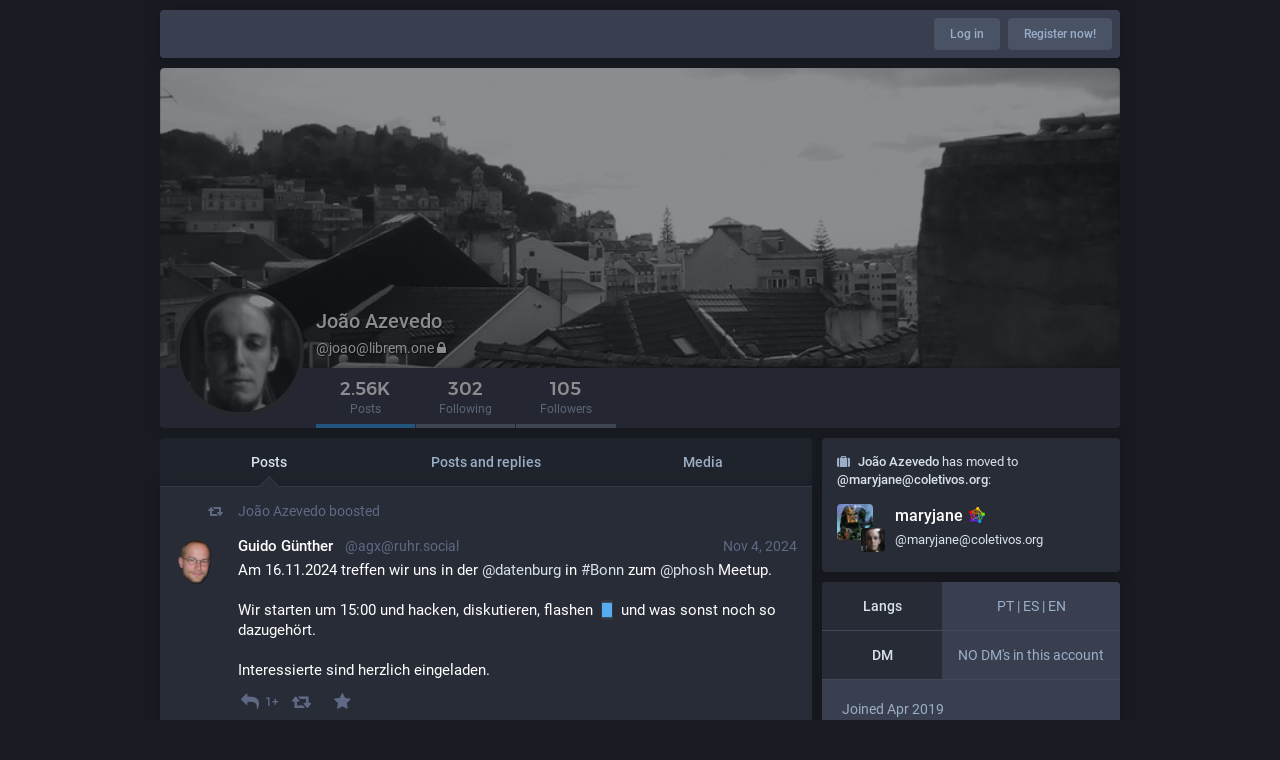

--- FILE ---
content_type: text/html; charset=utf-8
request_url: https://social.librem.one/@joao
body_size: 20020
content:
<!DOCTYPE html>
<html lang='en'>
<head>
<meta charset='utf-8'>
<meta content='width=device-width, initial-scale=1' name='viewport'>
<link href='/favicon.ico' rel='icon' type='image/x-icon'>
<link href='/apple-touch-icon.png' rel='apple-touch-icon' sizes='180x180'>
<link color='#2B90D9' href='/mask-icon.svg' rel='mask-icon'>
<link href='/manifest.json' rel='manifest'>
<meta content='/browserconfig.xml' name='msapplication-config'>
<meta content='#282c37' name='theme-color'>
<meta content='yes' name='apple-mobile-web-app-capable'>
<title>João Azevedo (@joao@librem.one) - Librem Social</title>
<link rel="stylesheet" media="all" href="/packs/css/common-2069d768.css" />
<link rel="stylesheet" media="all" href="/packs/css/default-efe02735.chunk.css" />
<script src="/packs/js/common-43bd260f4d3a0daa73c3.js" crossorigin="anonymous"></script>
<script src="/packs/js/locale_en-725d29a4a24e8aa334b0.chunk.js" crossorigin="anonymous"></script>
<meta name="csrf-param" content="authenticity_token" />
<meta name="csrf-token" content="hV5tEekRw3sxlWdJ6L2YZWQNHBrDeS17SXu6F3aKHwyhuQCxqHk1V1O+3CQz0wJT87KiAUIwkcXeSRfauB8+OA==" />
<meta content='noindex, noarchive' name='robots'>
<link href='https://social.librem.one/@joao.rss' rel='alternate' type='application/rss+xml'>
<link href='https://social.librem.one/users/joao' rel='alternate' type='application/activity+json'>
<link href='https://social.librem.one/@joao?max_id=113135713955062765' rel='next'>
<meta content="profile" property="og:type" />
<meta content='2.56K Posts, 302 Following, 105 Followers Â· ' name='description'>
<meta content="https://social.librem.one/@joao" property="og:url" />
<meta content="Librem Social" property="og:site_name" />
<meta content="João Azevedo (@joao@librem.one)" property="og:title" />
<meta content="2.56K Posts, 302 Following, 105 Followers Â· " property="og:description" />
<meta content="https://social.librem.one/system/accounts/avatars/000/000/011/original/bd2e2d056150edb0.jpg?1556622387" property="og:image" />
<meta content="120" property="og:image:width" />
<meta content="120" property="og:image:height" />
<meta content="summary" property="twitter:card" />
<meta content="joao@librem.one" property="profile:username" />

<script id="initial-state" type="application/json">{"meta":{"streaming_api_base_url":"wss://social.librem.one","access_token":null,"locale":"en","domain":"librem.one","title":"Librem Social","admin":null,"search_enabled":false,"repository":"tootsuite/mastodon","source_url":"https://github.com/tootsuite/mastodon","version":"3.1.1","invites_enabled":false,"mascot":"/system/site_uploads/files/000/000/001/original/original_elephant.svg?1557150268","profile_directory":false,"trends":false,"auto_play_gif":false,"display_media":"default","reduce_motion":false,"use_blurhash":true,"crop_images":true},"compose":{"text":""},"accounts":{},"media_attachments":{"accept_content_types":[".jpg",".jpeg",".png",".gif",".webm",".mp4",".m4v",".mov",".ogg",".oga",".mp3",".wav",".flac",".opus",".aac",".m4a",".3gp",".wma","image/jpeg","image/png","image/gif","video/webm","video/mp4","video/quicktime","video/ogg","audio/wave","audio/wav","audio/x-wav","audio/x-pn-wave","audio/ogg","audio/mpeg","audio/mp3","audio/webm","audio/flac","audio/aac","audio/m4a","audio/x-m4a","audio/mp4","audio/3gpp","video/x-ms-asf"]},"settings":{"known_fediverse":false},"push_subscription":null}</script>
<script src="/packs/js/public-c5f986f037ecf46fb03c.chunk.js" crossorigin="anonymous"></script>

</head>
<body class='with-modals theme-default no-reduce-motion'>
<div class='public-layout'>
<div class='container'>
<nav class='header'>
<div class='nav-left'>
<a class="brand" href="https://social.librem.one/"><svg viewBox="0 0 713.35878 175.8678"><use xlink:href="#mastodon-svg-logo-full" /></svg>
</a>
</div>
<div class='nav-center'></div>
<div class='nav-right'>
<a class="webapp-btn nav-link nav-button" href="/auth/sign_in">Log in</a>
<a class="webapp-btn nav-link nav-button" href="https://librem.one/">Register now!</a>
</div>
</nav>
</div>
<div class='container'><div class='inactive public-account-header'>
<div class='public-account-header__image'>
<img class="parallax" src="/system/accounts/headers/000/000/011/original/f9a559635d4a0c21.jpg?1555805253" />
</div>
<div class='public-account-header__bar'>
<a class="avatar" href="https://social.librem.one/@joao"><img id="profile_page_avatar" data-original="https://social.librem.one/system/accounts/avatars/000/000/011/original/bd2e2d056150edb0.jpg?1556622387" data-static="https://social.librem.one/system/accounts/avatars/000/000/011/original/bd2e2d056150edb0.jpg?1556622387" src="/system/accounts/avatars/000/000/011/original/bd2e2d056150edb0.jpg?1556622387" />
</a><div class='public-account-header__tabs'>
<div class='public-account-header__tabs__name'>
<h1>
João Azevedo
<small>
@joao@librem.one
<i class="fa fa-lock"></i>
</small>
</h1>
</div>
<div class='public-account-header__tabs__tabs'>
<div class='details-counters'>
<div class='active counter'>
<a class="u-url u-uid" title="2,564" href="https://social.librem.one/@joao"><span class='counter-number'>2.56K</span>
<span class='counter-label'>Posts</span>
</a></div>
<div class='counter'>
<a title="302" href="https://social.librem.one/users/joao/following"><span class='counter-number'>302</span>
<span class='counter-label'>Following</span>
</a></div>
<div class='counter'>
<a title="105" href="https://social.librem.one/users/joao/followers"><span class='counter-number'>105</span>
<span class='counter-label'>Followers</span>
</a></div>
</div>
<div class='spacer'></div>
<div class='public-account-header__tabs__tabs__buttons'>

</div>
</div>
</div>
<div class='public-account-header__extra'>
<div class='public-account-bio'>
<div class='account__header__fields'>
<dl>
<dt class='emojify' title='Langs'>Langs</dt>
<dd class='emojify' title='PT | ES | EN'>
PT | ES | EN
</dd>
</dl>
<dl>
<dt class='emojify' title='DM'>DM</dt>
<dd class='emojify' title='NO DM&#39;s in this account'>
NO DM&apos;s in this account
</dd>
</dl>
</div>

<div class='public-account-bio__extra'>
Joined Apr 2019
</div>
</div>

<div class='public-account-header__extra__links'>
<a href="https://social.librem.one/users/joao/following"><strong>302</strong>
Following
</a><a href="https://social.librem.one/users/joao/followers"><strong>105</strong>
Followers
</a></div>
</div>
</div>
</div>

<div class='grid'>
<div class='column-0'>
<div class='h-feed'>
<data class='p-name' value='joao on librem.one'>
<div class='account__section-headline'>
<a class="active" href="https://social.librem.one/@joao">Posts</a>
<a class="" href="https://social.librem.one/@joao/with_replies">Posts and replies</a>
<a class="" href="https://social.librem.one/@joao/media">Media</a>
</div>
<div class='activity-stream activity-stream--under-tabs'>

<div class='entry entry-reblog h-cite'>
<div class='status__prepend'>
<div class='status__prepend-icon-wrapper'>
<i class='status__prepend-icon fa fa-fw fa-retweet'></i>
</div>
<span>
<a class="status__display-name muted" href="https://social.librem.one/@joao"><bdi>
<strong class='emojify'>João Azevedo</strong>
</bdi>
</a>boosted
</span>
</div>
<div class='status'>
<div class='status__info'>
<a class="status__relative-time u-url u-uid" rel="noopener noreferrer" href="https://ruhr.social/@agx/113425983724115060"><time class='time-ago' datetime='2024-11-04T17:59:19Z' title='Nov 04, 2024, 17:59'>Nov 04, 2024, 17:59</time>
</a><data class='dt-published' value='2024-11-04T17:59:19+00:00'></data>
<div class='p-author h-card'>
<a class="status__display-name u-url" rel="noopener noreferrer" href="https://ruhr.social/@agx"><div class='status__avatar'>
<div>
<img width="48" height="48" alt="" class="u-photo account__avatar" src="/system/accounts/avatars/001/122/970/original/cf5d05643c0cbf77.png?1730725145" />
</div>
</div>
<span class='display-name'>
<bdi>
<strong class='display-name__html p-name emojify'>Guido Günther</strong>
</bdi>
&nbsp;
<span class='display-name__account'>
@agx@ruhr.social

</span>
</span>
</a></div>
</div>
<div class='status__content emojify'><div class='e-content' style='display: block; direction: ltr'>
<p>Am 16.11.2024 treffen wir uns in der <span class="h-card"><a href="https://bonn.social/@datenburg" class="u-url mention" rel="nofollow noopener noreferrer" target="_blank">@<span>datenburg</span></a></span> in <a href="https://ruhr.social/tags/Bonn" class="mention hashtag" rel="nofollow noopener noreferrer" target="_blank">#<span>Bonn</span></a> zum <span class="h-card"><a href="https://fosstodon.org/@phosh" class="u-url mention" rel="nofollow noopener noreferrer" target="_blank">@<span>phosh</span></a></span> Meetup. </p><p>Wir starten um 15:00 und hacken, diskutieren, flashen 📱 und was sonst noch so dazugehört.</p><p>Interessierte sind herzlich eingeladen.</p>
</div></div>
<div class='status__action-bar'>
<div class='status__action-bar__counter'>
<a class="status__action-bar-button icon-button modal-button" style="font-size: 18px; width: 23.1429px; height: 23.1429px; line-height: 23.15px;" href="/interact/113425983783321777?type=reply"><i class="fa fa-reply fa-fw"></i>
</a><div class='status__action-bar__counter__label'>1+</div>
</div>
<a class="status__action-bar-button icon-button modal-button" style="font-size: 18px; width: 23.1429px; height: 23.1429px; line-height: 23.15px;" href="/interact/113425983783321777?type=reblog"><i class="fa fa-retweet fa-fw"></i>
</a><a class="status__action-bar-button icon-button modal-button" style="font-size: 18px; width: 23.1429px; height: 23.1429px; line-height: 23.15px;" href="/interact/113425983783321777?type=favourite"><i class="fa fa-star fa-fw"></i>
</a></div>
</div>

</div>
<div class='entry entry-reblog h-cite'>
<div class='status__prepend'>
<div class='status__prepend-icon-wrapper'>
<i class='status__prepend-icon fa fa-fw fa-retweet'></i>
</div>
<span>
<a class="status__display-name muted" href="https://social.librem.one/@joao"><bdi>
<strong class='emojify'>João Azevedo</strong>
</bdi>
</a>boosted
</span>
</div>
<div class='status'>
<div class='status__info'>
<a class="status__relative-time u-url u-uid" rel="noopener noreferrer" href="https://mstdn.social/@Strandjunker/113430967007667476"><time class='time-ago' datetime='2024-11-05T15:06:38Z' title='Nov 05, 2024, 15:06'>Nov 05, 2024, 15:06</time>
</a><data class='dt-published' value='2024-11-05T15:06:38+00:00'></data>
<div class='p-author h-card'>
<a class="status__display-name u-url" rel="noopener noreferrer" href="https://mstdn.social/@Strandjunker"><div class='status__avatar'>
<div>
<img width="48" height="48" alt="" class="u-photo account__avatar" src="/system/accounts/avatars/000/423/385/original/05a4283c1509a652.jpeg?1668175297" />
</div>
</div>
<span class='display-name'>
<bdi>
<strong class='display-name__html p-name emojify'>Andrea Junker <img draggable="false" class="emojione custom-emoji" alt=":verified:" title=":verified:" src="https://social.librem.one/system/custom_emojis/images/000/045/832/static/42d2b6b74c84e247.png?1647555106" data-original="https://social.librem.one/system/custom_emojis/images/000/045/832/original/42d2b6b74c84e247.png?1647555106" data-static="https://social.librem.one/system/custom_emojis/images/000/045/832/static/42d2b6b74c84e247.png?1647555106" /></strong>
</bdi>
&nbsp;
<span class='display-name__account'>
@Strandjunker@mstdn.social

</span>
</span>
</a></div>
</div>
<div class='status__content emojify'><div class='e-content' style='display: block; direction: ltr'>
<p>IMPORTANT: If you’re turned away at the polls because your name is not on the register, don’t walk away. </p><p>Your response [verbatim] should be: “Give me a provisional ballot with a receipt, as required by law.”</p><p>Don’t let them steal your vote.</p>
</div></div>
<div class='status__action-bar'>
<div class='status__action-bar__counter'>
<a class="status__action-bar-button icon-button modal-button" style="font-size: 18px; width: 23.1429px; height: 23.1429px; line-height: 23.15px;" href="/interact/113430966994037363?type=reply"><i class="fa fa-reply fa-fw"></i>
</a><div class='status__action-bar__counter__label'>1+</div>
</div>
<a class="status__action-bar-button icon-button modal-button" style="font-size: 18px; width: 23.1429px; height: 23.1429px; line-height: 23.15px;" href="/interact/113430966994037363?type=reblog"><i class="fa fa-retweet fa-fw"></i>
</a><a class="status__action-bar-button icon-button modal-button" style="font-size: 18px; width: 23.1429px; height: 23.1429px; line-height: 23.15px;" href="/interact/113430966994037363?type=favourite"><i class="fa fa-star fa-fw"></i>
</a></div>
</div>

</div>
<div class='entry entry-reblog h-cite'>
<div class='status__prepend'>
<div class='status__prepend-icon-wrapper'>
<i class='status__prepend-icon fa fa-fw fa-retweet'></i>
</div>
<span>
<a class="status__display-name muted" href="https://social.librem.one/@joao"><bdi>
<strong class='emojify'>João Azevedo</strong>
</bdi>
</a>boosted
</span>
</div>
<div class='status'>
<div class='status__info'>
<a class="status__relative-time u-url u-uid" rel="noopener noreferrer" href="https://kitty.social/notes/a08dcp29x36h4q85"><time class='time-ago' datetime='2024-11-05T18:49:57Z' title='Nov 05, 2024, 18:49'>Nov 05, 2024, 18:49</time>
</a><data class='dt-published' value='2024-11-05T18:49:57+00:00'></data>
<div class='p-author h-card'>
<a class="status__display-name u-url" rel="noopener noreferrer" href="https://kitty.social/@nyancat"><div class='status__avatar'>
<div>
<img width="48" height="48" alt="" class="u-photo account__avatar" src="/system/accounts/avatars/001/123/654/static/d93f5668c6882133.png?1730834895" />
</div>
</div>
<span class='display-name'>
<bdi>
<strong class='display-name__html p-name emojify'><img draggable="false" class="emojione custom-emoji" alt=":nyan_lick:" title=":nyan_lick:" src="https://social.librem.one/system/custom_emojis/images/000/275/079/static/1e59facaf62c1cd0.png?1698177285" data-original="https://social.librem.one/system/custom_emojis/images/000/275/079/original/1e59facaf62c1cd0.png?1698177285" data-static="https://social.librem.one/system/custom_emojis/images/000/275/079/static/1e59facaf62c1cd0.png?1698177285" /> 🌈 nyan cat 🌈 <img draggable="false" class="emojione custom-emoji" alt=":nyan_lick:" title=":nyan_lick:" src="https://social.librem.one/system/custom_emojis/images/000/275/079/static/1e59facaf62c1cd0.png?1698177285" data-original="https://social.librem.one/system/custom_emojis/images/000/275/079/original/1e59facaf62c1cd0.png?1698177285" data-static="https://social.librem.one/system/custom_emojis/images/000/275/079/static/1e59facaf62c1cd0.png?1698177285" /></strong>
</bdi>
&nbsp;
<span class='display-name__account'>
@nyancat@kitty.social

</span>
</span>
</a></div>
</div>
<div class='status__content emojify'><div class='e-content' style='display: block; direction: ltr'>
<p>if trump wins I'm locking myself in a nuclear bunker for the next 4 years</p>
</div></div>
<div class='status__action-bar'>
<div class='status__action-bar__counter'>
<a class="status__action-bar-button icon-button modal-button" style="font-size: 18px; width: 23.1429px; height: 23.1429px; line-height: 23.15px;" href="/interact/113431845107980620?type=reply"><i class="fa fa-reply fa-fw"></i>
</a><div class='status__action-bar__counter__label'>0</div>
</div>
<a class="status__action-bar-button icon-button modal-button" style="font-size: 18px; width: 23.1429px; height: 23.1429px; line-height: 23.15px;" href="/interact/113431845107980620?type=reblog"><i class="fa fa-retweet fa-fw"></i>
</a><a class="status__action-bar-button icon-button modal-button" style="font-size: 18px; width: 23.1429px; height: 23.1429px; line-height: 23.15px;" href="/interact/113431845107980620?type=favourite"><i class="fa fa-star fa-fw"></i>
</a></div>
</div>

</div>
<div class='entry entry-reblog h-cite'>
<div class='status__prepend'>
<div class='status__prepend-icon-wrapper'>
<i class='status__prepend-icon fa fa-fw fa-retweet'></i>
</div>
<span>
<a class="status__display-name muted" href="https://social.librem.one/@joao"><bdi>
<strong class='emojify'>João Azevedo</strong>
</bdi>
</a>boosted
</span>
</div>
<div class='status'>
<div class='status__info'>
<a class="status__relative-time u-url u-uid" rel="noopener noreferrer" href="https://social.librem.one/@dos/113329367922815834"><time class='time-ago' datetime='2024-10-18T16:28:39Z' title='Oct 18, 2024, 16:28'>Oct 18, 2024, 16:28</time>
</a><data class='dt-published' value='2024-10-18T16:28:39+00:00'></data>
<div class='p-author h-card'>
<a class="status__display-name u-url" rel="noopener noreferrer" href="https://social.librem.one/@dos"><div class='status__avatar'>
<div>
<img width="48" height="48" alt="" class="u-photo account__avatar" src="/system/accounts/avatars/000/005/371/original/ae8e2140764b8d0f.png?1747703065" />
</div>
</div>
<span class='display-name'>
<bdi>
<strong class='display-name__html p-name emojify'>Sebastian Krzyszkowiak</strong>
</bdi>
&nbsp;
<span class='display-name__account'>
@dos@librem.one

</span>
</span>
</a></div>
</div>
<div class='status__content emojify'><div class='e-content' style='display: block; direction: ltr'>
<p>Looks like my old patch for workarounding Electron/Chromium bugs in Squeekboard (inspired by a solution used by Gamescope) has been finally merged and released in v1.42.1. It used to exacerbate another preexisting issue, but it now got fixed too. No more randomly broken keys in poorly behaving apps! 😌</p><p><a href="https://gitlab.gnome.org/World/Phosh/squeekboard/-/merge_requests/598" rel="nofollow noopener noreferrer" target="_blank"><span class="invisible">https://</span><span class="ellipsis">gitlab.gnome.org/World/Phosh/s</span><span class="invisible">queekboard/-/merge_requests/598</span></a></p><p><a href="https://social.librem.one/tags/phosh" class="mention hashtag" rel="tag">#<span>phosh</span></a> <a href="https://social.librem.one/tags/linuxmobile" class="mention hashtag" rel="tag">#<span>linuxmobile</span></a> <a href="https://social.librem.one/tags/mobilelinux" class="mention hashtag" rel="tag">#<span>mobilelinux</span></a> <a href="https://social.librem.one/tags/squeekboard" class="mention hashtag" rel="tag">#<span>squeekboard</span></a> <a href="https://social.librem.one/tags/wayland" class="mention hashtag" rel="tag">#<span>wayland</span></a></p>
</div></div>
<div data-component="Card" data-props="{&quot;maxDescription&quot;:160,&quot;card&quot;:{&quot;url&quot;:&quot;https://gitlab.gnome.org/World/Phosh/squeekboard/-/merge_requests/598&quot;,&quot;title&quot;:&quot;keyboard: Only generate keycodes from an allowlist (!598) · Merge requests · World / Phosh / squeekboard · GitLab&quot;,&quot;description&quot;:&quot;Some broken clients (most notably Chromium and its descendants) try to interpret keymaps as if they were input sequences coming from evdev. Workaround that by only using codes...&quot;,&quot;type&quot;:&quot;link&quot;,&quot;author_name&quot;:&quot;&quot;,&quot;author_url&quot;:&quot;&quot;,&quot;provider_name&quot;:&quot;&quot;,&quot;provider_url&quot;:&quot;&quot;,&quot;html&quot;:&quot;&quot;,&quot;width&quot;:400,&quot;height&quot;:400,&quot;image&quot;:&quot;https://social.librem.one/system/preview_cards/images/012/333/805/original/f7ec21fbc7bd8669.jpeg?1729268921&quot;,&quot;embed_url&quot;:&quot;&quot;}}"></div>
<div class='status__action-bar'>
<div class='status__action-bar__counter'>
<a class="status__action-bar-button icon-button modal-button" style="font-size: 18px; width: 23.1429px; height: 23.1429px; line-height: 23.15px;" href="/interact/113329367922815834?type=reply"><i class="fa fa-reply fa-fw"></i>
</a><div class='status__action-bar__counter__label'>1+</div>
</div>
<a class="status__action-bar-button icon-button modal-button" style="font-size: 18px; width: 23.1429px; height: 23.1429px; line-height: 23.15px;" href="/interact/113329367922815834?type=reblog"><i class="fa fa-retweet fa-fw"></i>
</a><a class="status__action-bar-button icon-button modal-button" style="font-size: 18px; width: 23.1429px; height: 23.1429px; line-height: 23.15px;" href="/interact/113329367922815834?type=favourite"><i class="fa fa-star fa-fw"></i>
</a></div>
</div>

</div>
<div class='entry entry-reblog h-cite'>
<div class='status__prepend'>
<div class='status__prepend-icon-wrapper'>
<i class='status__prepend-icon fa fa-fw fa-retweet'></i>
</div>
<span>
<a class="status__display-name muted" href="https://social.librem.one/@joao"><bdi>
<strong class='emojify'>João Azevedo</strong>
</bdi>
</a>boosted
</span>
</div>
<div class='status'>
<div class='status__info'>
<a class="status__relative-time u-url u-uid" rel="noopener noreferrer" href="https://social.librem.one/@agx/113330582896191624"><time class='time-ago' datetime='2024-10-18T21:37:38Z' title='Oct 18, 2024, 21:37'>Oct 18, 2024, 21:37</time>
</a><data class='dt-published' value='2024-10-18T21:37:38+00:00'></data>
<div class='p-author h-card'>
<a class="status__display-name u-url" rel="noopener noreferrer" href="https://social.librem.one/@agx"><div class='status__avatar'>
<div>
<img width="48" height="48" alt="" class="u-photo account__avatar" src="/system/accounts/avatars/000/007/117/original/15e57180d99c71f4.png?1556783345" />
</div>
</div>
<span class='display-name'>
<bdi>
<strong class='display-name__html p-name emojify'>Guido Günther</strong>
</bdi>
&nbsp;
<span class='display-name__account'>
@agx@librem.one

</span>
</span>
</a></div>
</div>
<div class='status__content emojify'><div class='e-content' style='display: block; direction: ltr'>
<p>you can also see <span class="h-card"><a href="https://mastodon.social/@arunmani" class="u-url mention">@<span>arunmani</span></a></span> &apos;s work on improved quick setting in the picture above and here&apos;s a quick demo (already landed on main):</p>
</div></div>
<div data-component="MediaGallery" data-props="{&quot;height&quot;:343,&quot;sensitive&quot;:false,&quot;autoplay&quot;:null,&quot;media&quot;:[{&quot;id&quot;:&quot;18369969&quot;,&quot;type&quot;:&quot;gifv&quot;,&quot;url&quot;:&quot;https://social.librem.one/system/media_attachments/files/018/369/969/original/70e88496dcc7bf06.mp4?1729287380&quot;,&quot;preview_url&quot;:&quot;https://social.librem.one/system/media_attachments/files/018/369/969/small/70e88496dcc7bf06.png?1729287380&quot;,&quot;remote_url&quot;:null,&quot;text_url&quot;:&quot;https://social.librem.one/media/qtUuooXrKc_-ogmOJHg&quot;,&quot;meta&quot;:{&quot;length&quot;:&quot;0:00:09.48&quot;,&quot;duration&quot;:9.48,&quot;fps&quot;:60,&quot;size&quot;:&quot;360x720&quot;,&quot;width&quot;:360,&quot;height&quot;:720,&quot;aspect&quot;:0.5,&quot;original&quot;:{&quot;width&quot;:360,&quot;height&quot;:720,&quot;frame_rate&quot;:&quot;60/1&quot;,&quot;duration&quot;:9.484,&quot;bitrate&quot;:162928},&quot;small&quot;:{&quot;width&quot;:200,&quot;height&quot;:400,&quot;size&quot;:&quot;200x400&quot;,&quot;aspect&quot;:0.5},&quot;focus&quot;:{&quot;x&quot;:-0.01,&quot;y&quot;:0.35}},&quot;description&quot;:&quot;A video showing Phosh&#39;s overview. The user opens the status pages of the Bluetooth and Wi-Fi quick settings.&quot;,&quot;blurhash&quot;:&quot;U97AfJt7NYj[=%WUbEju9qNFofjJA6a{oNWB&quot;}]}"><div class='attachment-list'>
<div class='attachment-list__icon'>
<i class="fa fa-link"></i>
</div>
<ul class='attachment-list__list'>
<li>
<a title="A video showing Phosh&#39;s overview. The user opens the status pages of the Bluetooth and Wi-Fi quick settings." href="/system/media_attachments/files/018/369/969/original/70e88496dcc7bf06.mp4?1729287380">70e88496dcc7bf06.mp4?1729287380</a>
</li>
</ul>
</div>

</div><a class="status__content__read-more-button" rel="noopener noreferrer" href="https://social.librem.one/@agx/113330582896191624">Show thread
</a><div class='status__action-bar'>
<div class='status__action-bar__counter'>
<a class="status__action-bar-button icon-button modal-button" style="font-size: 18px; width: 23.1429px; height: 23.1429px; line-height: 23.15px;" href="/interact/113330582896191624?type=reply"><i class="fa fa-reply-all fa-fw"></i>
</a><div class='status__action-bar__counter__label'>0</div>
</div>
<a class="status__action-bar-button icon-button modal-button" style="font-size: 18px; width: 23.1429px; height: 23.1429px; line-height: 23.15px;" href="/interact/113330582896191624?type=reblog"><i class="fa fa-retweet fa-fw"></i>
</a><a class="status__action-bar-button icon-button modal-button" style="font-size: 18px; width: 23.1429px; height: 23.1429px; line-height: 23.15px;" href="/interact/113330582896191624?type=favourite"><i class="fa fa-star fa-fw"></i>
</a></div>
</div>

</div>
<div class='entry entry-reblog h-cite'>
<div class='status__prepend'>
<div class='status__prepend-icon-wrapper'>
<i class='status__prepend-icon fa fa-fw fa-retweet'></i>
</div>
<span>
<a class="status__display-name muted" href="https://social.librem.one/@joao"><bdi>
<strong class='emojify'>João Azevedo</strong>
</bdi>
</a>boosted
</span>
</div>
<div class='status'>
<div class='status__info'>
<a class="status__relative-time u-url u-uid" rel="noopener noreferrer" href="https://fosstodon.org/@phosh/113334732891820342"><time class='time-ago' datetime='2024-10-19T15:13:02Z' title='Oct 19, 2024, 15:13'>Oct 19, 2024, 15:13</time>
</a><data class='dt-published' value='2024-10-19T15:13:02+00:00'></data>
<div class='p-author h-card'>
<a class="status__display-name u-url" rel="noopener noreferrer" href="https://fosstodon.org/@phosh"><div class='status__avatar'>
<div>
<img width="48" height="48" alt="" class="u-photo account__avatar" src="/system/accounts/avatars/000/992/280/original/76ee4c0eb46b08b6.png?1705854970" />
</div>
</div>
<span class='display-name'>
<bdi>
<strong class='display-name__html p-name emojify'>Phosh</strong>
</bdi>
&nbsp;
<span class='display-name__account'>
@phosh@fosstodon.org

</span>
</span>
</a></div>
</div>
<div class='status__content emojify'><div class='e-content' style='display: block; direction: ltr'>
<p><a href="https://fosstodon.org/tags/Phosh" class="mention hashtag" rel="nofollow noopener noreferrer" target="_blank">#<span>Phosh</span></a> 0.43.0 will have a simple Pomodoro quick setting. Here's a short demo: <a href="https://phosh.mobi/videos/pomodoro-quick-setting/" rel="nofollow noopener noreferrer" target="_blank"><span class="invisible">https://</span><span class="ellipsis">phosh.mobi/videos/pomodoro-qui</span><span class="invisible">ck-setting/</span></a></p><p><a href="https://fosstodon.org/tags/LinuxMobile" class="mention hashtag" rel="nofollow noopener noreferrer" target="_blank">#<span>LinuxMobile</span></a> <a href="https://fosstodon.org/tags/gtk" class="mention hashtag" rel="nofollow noopener noreferrer" target="_blank">#<span>gtk</span></a></p>
</div></div>
<div data-component="Card" data-props="{&quot;maxDescription&quot;:160,&quot;card&quot;:{&quot;url&quot;:&quot;https://phosh.mobi/videos/pomodoro-quick-setting/&quot;,&quot;title&quot;:&quot;Pomodoro Quick Setting&quot;,&quot;description&quot;:&quot;This video shows how you to use the Pomodoro timer quick setting to practice the Pomodoro Technique.\nPomodoro Quick Setting in Phosh The feature is available since Phosh 0.43.0.&quot;,&quot;type&quot;:&quot;link&quot;,&quot;author_name&quot;:&quot;&quot;,&quot;author_url&quot;:&quot;&quot;,&quot;provider_name&quot;:&quot;&quot;,&quot;provider_url&quot;:&quot;&quot;,&quot;html&quot;:&quot;&quot;,&quot;width&quot;:200,&quot;height&quot;:400,&quot;image&quot;:&quot;https://social.librem.one/system/preview_cards/images/012/339/270/original/8e6b94c9894a41a2.png?1729350799&quot;,&quot;embed_url&quot;:&quot;&quot;}}"></div>
<div class='status__action-bar'>
<div class='status__action-bar__counter'>
<a class="status__action-bar-button icon-button modal-button" style="font-size: 18px; width: 23.1429px; height: 23.1429px; line-height: 23.15px;" href="/interact/113334733009242620?type=reply"><i class="fa fa-reply fa-fw"></i>
</a><div class='status__action-bar__counter__label'>1+</div>
</div>
<a class="status__action-bar-button icon-button modal-button" style="font-size: 18px; width: 23.1429px; height: 23.1429px; line-height: 23.15px;" href="/interact/113334733009242620?type=reblog"><i class="fa fa-retweet fa-fw"></i>
</a><a class="status__action-bar-button icon-button modal-button" style="font-size: 18px; width: 23.1429px; height: 23.1429px; line-height: 23.15px;" href="/interact/113334733009242620?type=favourite"><i class="fa fa-star fa-fw"></i>
</a></div>
</div>

</div>
<div class='entry entry-reblog h-cite'>
<div class='status__prepend'>
<div class='status__prepend-icon-wrapper'>
<i class='status__prepend-icon fa fa-fw fa-retweet'></i>
</div>
<span>
<a class="status__display-name muted" href="https://social.librem.one/@joao"><bdi>
<strong class='emojify'>João Azevedo</strong>
</bdi>
</a>boosted
</span>
</div>
<div class='status'>
<div class='status__info'>
<a class="status__relative-time u-url u-uid" rel="noopener noreferrer" href="https://alpaka.garden/@braid/113333837407822399"><time class='time-ago' datetime='2024-10-19T11:25:18Z' title='Oct 19, 2024, 11:25'>Oct 19, 2024, 11:25</time>
</a><data class='dt-published' value='2024-10-19T11:25:18+00:00'></data>
<div class='p-author h-card'>
<a class="status__display-name u-url" rel="noopener noreferrer" href="https://alpaka.garden/@braid"><div class='status__avatar'>
<div>
<img width="48" height="48" alt="" class="u-photo account__avatar" src="/system/accounts/avatars/001/060/270/original/3d5c36391272ff95.png?1733990170" />
</div>
</div>
<span class='display-name'>
<bdi>
<strong class='display-name__html p-name emojify'>The one with the headscarf 🧕</strong>
</bdi>
&nbsp;
<span class='display-name__account'>
@braid@alpaka.garden
<i class="fa fa-lock"></i>
</span>
</span>
</a></div>
</div>
<div class='status__content emojify'><div class='e-content' style='display: block; direction: ltr'>
<p>POV : You can have geeky, unique theming and still value accessibility as <a href="https://alpaka.garden/tags/Flutter" class="mention hashtag" rel="nofollow noopener noreferrer" target="_blank">#<span>Flutter</span></a> developer.</p><p>Because <a href="https://alpaka.garden/tags/Accessibility" class="mention hashtag" rel="nofollow noopener noreferrer" target="_blank">#<span>Accessibility</span></a> matters and is basis functionality.</p><p><a href="https://alpaka.garden/tags/PolyculeClient" class="mention hashtag" rel="nofollow noopener noreferrer" target="_blank">#<span>PolyculeClient</span></a> <a href="https://alpaka.garden/tags/matrix" class="mention hashtag" rel="nofollow noopener noreferrer" target="_blank">#<span>matrix</span></a> <a href="https://alpaka.garden/tags/LinuxMobile" class="mention hashtag" rel="nofollow noopener noreferrer" target="_blank">#<span>LinuxMobile</span></a></p>
</div></div>
<div data-component="MediaGallery" data-props="{&quot;height&quot;:343,&quot;sensitive&quot;:false,&quot;autoplay&quot;:null,&quot;media&quot;:[{&quot;id&quot;:&quot;18373814&quot;,&quot;type&quot;:&quot;gifv&quot;,&quot;url&quot;:&quot;https://social.librem.one/media_proxy/18373814/original&quot;,&quot;preview_url&quot;:&quot;https://social.librem.one/media_proxy/18373814/small&quot;,&quot;remote_url&quot;:&quot;https://media.alpaka.garden/media_attachments/files/113/333/836/955/054/649/original/fab4f23994f117e2.mp4&quot;,&quot;text_url&quot;:null,&quot;meta&quot;:{&quot;length&quot;:&quot;0:01:02.64&quot;,&quot;duration&quot;:62.64,&quot;fps&quot;:29,&quot;size&quot;:&quot;1080x2340&quot;,&quot;width&quot;:1080,&quot;height&quot;:2340,&quot;aspect&quot;:0.46153846153846156,&quot;original&quot;:{&quot;width&quot;:1080,&quot;height&quot;:2340,&quot;frame_rate&quot;:&quot;166050000/5631793&quot;,&quot;duration&quot;:62.644,&quot;bitrate&quot;:479444},&quot;small&quot;:{&quot;width&quot;:185,&quot;height&quot;:400,&quot;size&quot;:&quot;185x400&quot;,&quot;aspect&quot;:0.4625}},&quot;description&quot;:&quot;Screen recording of &lt; polycule &gt; with the appearance settings open. It features fine-graded settings about theme mode, contrast, font selection and scale while still bringing a very unique default theme. After playing around with all kinds of combinations of the appearance and accessibility settings, the onboarding screen is shown with a prominent button leading to the accessibility settings.&quot;,&quot;blurhash&quot;:&quot;U02~4I~q^lRj0dkCR%-W~DInjbR*E1-WWVof&quot;}]}"><div class='attachment-list'>
<div class='attachment-list__icon'>
<i class="fa fa-link"></i>
</div>
<ul class='attachment-list__list'>
<li>
<a title="Screen recording of &lt; polycule &gt; with the appearance settings open. It features fine-graded settings about theme mode, contrast, font selection and scale while still bringing a very unique default theme. After playing around with all kinds of combinations of the appearance and accessibility settings, the onboarding screen is shown with a prominent button leading to the accessibility settings." href="https://media.alpaka.garden/media_attachments/files/113/333/836/955/054/649/original/fab4f23994f117e2.mp4">fab4f23994f117e2.mp4</a>
</li>
</ul>
</div>

</div><div class='status__action-bar'>
<div class='status__action-bar__counter'>
<a class="status__action-bar-button icon-button modal-button" style="font-size: 18px; width: 23.1429px; height: 23.1429px; line-height: 23.15px;" href="/interact/113333844055087472?type=reply"><i class="fa fa-reply fa-fw"></i>
</a><div class='status__action-bar__counter__label'>1</div>
</div>
<a class="status__action-bar-button icon-button modal-button" style="font-size: 18px; width: 23.1429px; height: 23.1429px; line-height: 23.15px;" href="/interact/113333844055087472?type=reblog"><i class="fa fa-retweet fa-fw"></i>
</a><a class="status__action-bar-button icon-button modal-button" style="font-size: 18px; width: 23.1429px; height: 23.1429px; line-height: 23.15px;" href="/interact/113333844055087472?type=favourite"><i class="fa fa-star fa-fw"></i>
</a></div>
</div>

</div>
<div class='entry entry-reblog h-cite'>
<div class='status__prepend'>
<div class='status__prepend-icon-wrapper'>
<i class='status__prepend-icon fa fa-fw fa-retweet'></i>
</div>
<span>
<a class="status__display-name muted" href="https://social.librem.one/@joao"><bdi>
<strong class='emojify'>João Azevedo</strong>
</bdi>
</a>boosted
</span>
</div>
<div class='status'>
<div class='status__info'>
<a class="status__relative-time u-url u-uid" rel="noopener noreferrer" href="https://social.librem.one/@agx/113330561495536894"><time class='time-ago' datetime='2024-10-18T21:32:12Z' title='Oct 18, 2024, 21:32'>Oct 18, 2024, 21:32</time>
</a><data class='dt-published' value='2024-10-18T21:32:12+00:00'></data>
<div class='p-author h-card'>
<a class="status__display-name u-url" rel="noopener noreferrer" href="https://social.librem.one/@agx"><div class='status__avatar'>
<div>
<img width="48" height="48" alt="" class="u-photo account__avatar" src="/system/accounts/avatars/000/007/117/original/15e57180d99c71f4.png?1556783345" />
</div>
</div>
<span class='display-name'>
<bdi>
<strong class='display-name__html p-name emojify'>Guido Günther</strong>
</bdi>
&nbsp;
<span class='display-name__account'>
@agx@librem.one

</span>
</span>
</a></div>
</div>
<div class='status__content emojify'><div class='e-content' style='display: block; direction: ltr'>
<p>Eugenio (<span class="h-card"><a href="https://fosstodon.org/@g7" class="u-url mention">@<span>g7</span></a></span>) has contributed accent color support to <a href="https://social.librem.one/tags/phosh" class="mention hashtag" rel="tag">#<span>phosh</span></a> (we&apos;re targeting 0.43.0):</p>
</div></div>
<div data-component="MediaGallery" data-props="{&quot;height&quot;:343,&quot;sensitive&quot;:false,&quot;autoplay&quot;:null,&quot;media&quot;:[{&quot;id&quot;:&quot;18369945&quot;,&quot;type&quot;:&quot;image&quot;,&quot;url&quot;:&quot;https://social.librem.one/system/media_attachments/files/018/369/945/original/cca0c27fa18f8cc1.png?1729287078&quot;,&quot;preview_url&quot;:&quot;https://social.librem.one/system/media_attachments/files/018/369/945/small/cca0c27fa18f8cc1.png?1729287078&quot;,&quot;remote_url&quot;:null,&quot;text_url&quot;:&quot;https://social.librem.one/media/X4OJAcKo4X0oQbaqgIo&quot;,&quot;meta&quot;:{&quot;original&quot;:{&quot;width&quot;:360,&quot;height&quot;:720,&quot;size&quot;:&quot;360x720&quot;,&quot;aspect&quot;:0.5},&quot;small&quot;:{&quot;width&quot;:283,&quot;height&quot;:566,&quot;size&quot;:&quot;283x566&quot;,&quot;aspect&quot;:0.5},&quot;focus&quot;:{&quot;x&quot;:0.02,&quot;y&quot;:0.32}},&quot;description&quot;:&quot;A picture showing Phosh&#39;s settings with the &#39;purple&#39; accent color.&quot;,&quot;blurhash&quot;:&quot;U87Tnot7NFof?1WUbEoM53NEoge=5ya|o3WB&quot;}]}"><div class='attachment-list'>
<div class='attachment-list__icon'>
<i class="fa fa-link"></i>
</div>
<ul class='attachment-list__list'>
<li>
<a title="A picture showing Phosh&#39;s settings with the &#39;purple&#39; accent color." href="/system/media_attachments/files/018/369/945/original/cca0c27fa18f8cc1.png?1729287078">cca0c27fa18f8cc1.png?1729287078</a>
</li>
</ul>
</div>

</div><div class='status__action-bar'>
<div class='status__action-bar__counter'>
<a class="status__action-bar-button icon-button modal-button" style="font-size: 18px; width: 23.1429px; height: 23.1429px; line-height: 23.15px;" href="/interact/113330561495536894?type=reply"><i class="fa fa-reply fa-fw"></i>
</a><div class='status__action-bar__counter__label'>1+</div>
</div>
<a class="status__action-bar-button icon-button modal-button" style="font-size: 18px; width: 23.1429px; height: 23.1429px; line-height: 23.15px;" href="/interact/113330561495536894?type=reblog"><i class="fa fa-retweet fa-fw"></i>
</a><a class="status__action-bar-button icon-button modal-button" style="font-size: 18px; width: 23.1429px; height: 23.1429px; line-height: 23.15px;" href="/interact/113330561495536894?type=favourite"><i class="fa fa-star fa-fw"></i>
</a></div>
</div>

</div>
<div class='entry entry-reblog h-cite'>
<div class='status__prepend'>
<div class='status__prepend-icon-wrapper'>
<i class='status__prepend-icon fa fa-fw fa-retweet'></i>
</div>
<span>
<a class="status__display-name muted" href="https://social.librem.one/@joao"><bdi>
<strong class='emojify'>João Azevedo</strong>
</bdi>
</a>boosted
</span>
</div>
<div class='status'>
<div class='status__info'>
<a class="status__relative-time u-url u-uid" rel="noopener noreferrer" href="https://social.librem.one/@agx/113330439426918129"><time class='time-ago' datetime='2024-10-18T21:01:09Z' title='Oct 18, 2024, 21:01'>Oct 18, 2024, 21:01</time>
</a><data class='dt-published' value='2024-10-18T21:01:09+00:00'></data>
<div class='p-author h-card'>
<a class="status__display-name u-url" rel="noopener noreferrer" href="https://social.librem.one/@agx"><div class='status__avatar'>
<div>
<img width="48" height="48" alt="" class="u-photo account__avatar" src="/system/accounts/avatars/000/007/117/original/15e57180d99c71f4.png?1556783345" />
</div>
</div>
<span class='display-name'>
<bdi>
<strong class='display-name__html p-name emojify'>Guido Günther</strong>
</bdi>
&nbsp;
<span class='display-name__account'>
@agx@librem.one

</span>
</span>
</a></div>
</div>
<div class='status__content emojify'><div class='e-content' style='display: block; direction: ltr'>
<p><span class="h-card"><a href="https://social.librem.one/@dos" class="u-url mention">@<span>dos</span></a></span> <a href="https://social.librem.one/tags/phosh" class="mention hashtag" rel="tag">#<span>phosh</span></a>-osk-stub would have way fewer features if this bug would have been merged sooner 😃<br />Glad Moonlight12 picked up <a href="https://social.librem.one/tags/squeekboard" class="mention hashtag" rel="tag">#<span>squeekboard</span></a> maintenance, it&apos;s really starting to make a difference usability wise.</p>
</div></div>
<div class='status__action-bar'>
<div class='status__action-bar__counter'>
<a class="status__action-bar-button icon-button modal-button" style="font-size: 18px; width: 23.1429px; height: 23.1429px; line-height: 23.15px;" href="/interact/113330439426918129?type=reply"><i class="fa fa-reply-all fa-fw"></i>
</a><div class='status__action-bar__counter__label'>0</div>
</div>
<a class="status__action-bar-button icon-button modal-button" style="font-size: 18px; width: 23.1429px; height: 23.1429px; line-height: 23.15px;" href="/interact/113330439426918129?type=reblog"><i class="fa fa-retweet fa-fw"></i>
</a><a class="status__action-bar-button icon-button modal-button" style="font-size: 18px; width: 23.1429px; height: 23.1429px; line-height: 23.15px;" href="/interact/113330439426918129?type=favourite"><i class="fa fa-star fa-fw"></i>
</a></div>
</div>

</div>
<div class='entry entry-reblog h-cite'>
<div class='status__prepend'>
<div class='status__prepend-icon-wrapper'>
<i class='status__prepend-icon fa fa-fw fa-retweet'></i>
</div>
<span>
<a class="status__display-name muted" href="https://social.librem.one/@joao"><bdi>
<strong class='emojify'>João Azevedo</strong>
</bdi>
</a>boosted
</span>
</div>
<div class='status'>
<div class='status__info'>
<a class="status__relative-time u-url u-uid" rel="noopener noreferrer" href="https://mastodon.social/@arunmani/113215471173472255"><time class='time-ago' datetime='2024-09-28T13:43:13Z' title='Sep 28, 2024, 13:43'>Sep 28, 2024, 13:43</time>
</a><data class='dt-published' value='2024-09-28T13:43:13+00:00'></data>
<div class='p-author h-card'>
<a class="status__display-name u-url" rel="noopener noreferrer" href="https://mastodon.social/@arunmani"><div class='status__avatar'>
<div>
<img width="48" height="48" alt="" class="u-photo account__avatar" src="/system/accounts/avatars/000/842/001/original/6d8fa9d5e2d233d0.jpeg?1688628067" />
</div>
</div>
<span class='display-name'>
<bdi>
<strong class='display-name__html p-name emojify'>Arun Mani J</strong>
</bdi>
&nbsp;
<span class='display-name__account'>
@arunmani@mastodon.social

</span>
</span>
</a></div>
</div>
<div class='status__content emojify'><div class='e-content' style='display: block; direction: ltr'>
<p>At <span class="h-card"><a href="https://fosstodon.org/@phosh" class="u-url mention" rel="nofollow noopener noreferrer" target="_blank">@<span>phosh</span></a></span>, we are working on making the quick-settings panel more responsive and snappy.</p><p>This new layout lets you access the preferences (i.e. status pages) quickly and in a responsive manner.</p><p>Feel free to join the merge request discussion (<a href="https://gitlab.gnome.org/World/Phosh/phosh/-/merge_requests/1498" rel="nofollow noopener noreferrer" target="_blank"><span class="invisible">https://</span><span class="ellipsis">gitlab.gnome.org/World/Phosh/p</span><span class="invisible">hosh/-/merge_requests/1498</span></a>) and test this new feature, so we can land it soon!</p><p><a href="https://mastodon.social/tags/phosh" class="mention hashtag" rel="nofollow noopener noreferrer" target="_blank">#<span>phosh</span></a> <a href="https://mastodon.social/tags/linux" class="mention hashtag" rel="nofollow noopener noreferrer" target="_blank">#<span>linux</span></a> <a href="https://mastodon.social/tags/linuxmobile" class="mention hashtag" rel="nofollow noopener noreferrer" target="_blank">#<span>linuxmobile</span></a> <a href="https://mastodon.social/tags/mobile" class="mention hashtag" rel="nofollow noopener noreferrer" target="_blank">#<span>mobile</span></a> <a href="https://mastodon.social/tags/wayland" class="mention hashtag" rel="nofollow noopener noreferrer" target="_blank">#<span>wayland</span></a></p>
</div></div>
<div data-component="MediaGallery" data-props="{&quot;height&quot;:343,&quot;sensitive&quot;:false,&quot;autoplay&quot;:null,&quot;media&quot;:[{&quot;id&quot;:&quot;18195433&quot;,&quot;type&quot;:&quot;gifv&quot;,&quot;url&quot;:&quot;https://social.librem.one/media_proxy/18195433/original&quot;,&quot;preview_url&quot;:&quot;https://social.librem.one/media_proxy/18195433/small&quot;,&quot;remote_url&quot;:&quot;https://files.mastodon.social/media_attachments/files/113/215/438/350/710/066/original/8a523d9f46ddf1e9.mp4&quot;,&quot;text_url&quot;:null,&quot;meta&quot;:{&quot;length&quot;:&quot;0:00:27.67&quot;,&quot;duration&quot;:27.67,&quot;fps&quot;:19,&quot;size&quot;:&quot;364x720&quot;,&quot;width&quot;:364,&quot;height&quot;:720,&quot;aspect&quot;:0.5055555555555555,&quot;original&quot;:{&quot;width&quot;:364,&quot;height&quot;:720,&quot;frame_rate&quot;:&quot;8205000/415057&quot;,&quot;duration&quot;:27.671,&quot;bitrate&quot;:136489},&quot;small&quot;:{&quot;width&quot;:202,&quot;height&quot;:400,&quot;size&quot;:&quot;202x400&quot;,&quot;aspect&quot;:0.505}},&quot;description&quot;:&quot;A video showing new quick-settings feature in Phosh. The quick-settings (basically buttons for quick toggles like Wi-Fi, Bluetooth etc.) have a right-arrow. When this arrow is clicked, a status page is revealed below the quick-setting. Clicking the arrow again (now facing downwards) hides the status page.\nThe video plays around with the Wi-Fi and Bluetooth quick-settings. Each of their status page has options regarding their quick-setting. For example, the Wi-Fi status page has a list of available access points and a refresh button.  The Bluetooth status page has a message saying Bluetooth is disabled with a button below to enable it.&quot;,&quot;blurhash&quot;:&quot;U9Aw6rkpVakSEJXnSvo~00xt-;i{58VYX9ac&quot;}]}"><div class='attachment-list'>
<div class='attachment-list__icon'>
<i class="fa fa-link"></i>
</div>
<ul class='attachment-list__list'>
<li>
<a title="A video showing new quick-settings feature in Phosh. The quick-settings (basically buttons for quick toggles like Wi-Fi, Bluetooth etc.) have a right-arrow. When this arrow is clicked, a status page is revealed below the quick-setting. Clicking the arrow again (now facing downwards) hides the status page.
The video plays around with the Wi-Fi and Bluetooth quick-settings. Each of their status page has options regarding their quick-setting. For example, the Wi-Fi status page has a list of available access points and a refresh button.  The Bluetooth status page has a message saying Bluetooth is disabled with a button below to enable it." href="https://files.mastodon.social/media_attachments/files/113/215/438/350/710/066/original/8a523d9f46ddf1e9.mp4">8a523d9f46ddf1e9.mp4</a>
</li>
</ul>
</div>

</div><div class='status__action-bar'>
<div class='status__action-bar__counter'>
<a class="status__action-bar-button icon-button modal-button" style="font-size: 18px; width: 23.1429px; height: 23.1429px; line-height: 23.15px;" href="/interact/113215471333267323?type=reply"><i class="fa fa-reply fa-fw"></i>
</a><div class='status__action-bar__counter__label'>1</div>
</div>
<a class="status__action-bar-button icon-button modal-button" style="font-size: 18px; width: 23.1429px; height: 23.1429px; line-height: 23.15px;" href="/interact/113215471333267323?type=reblog"><i class="fa fa-retweet fa-fw"></i>
</a><a class="status__action-bar-button icon-button modal-button" style="font-size: 18px; width: 23.1429px; height: 23.1429px; line-height: 23.15px;" href="/interact/113215471333267323?type=favourite"><i class="fa fa-star fa-fw"></i>
</a></div>
</div>

</div>
<div class='entry entry-reblog h-cite'>
<div class='status__prepend'>
<div class='status__prepend-icon-wrapper'>
<i class='status__prepend-icon fa fa-fw fa-retweet'></i>
</div>
<span>
<a class="status__display-name muted" href="https://social.librem.one/@joao"><bdi>
<strong class='emojify'>João Azevedo</strong>
</bdi>
</a>boosted
</span>
</div>
<div class='status'>
<div class='status__info'>
<a class="status__relative-time u-url u-uid" rel="noopener noreferrer" href="https://fosstodon.org/@linmob/113233817961168095"><time class='time-ago' datetime='2024-10-01T19:29:03Z' title='Oct 01, 2024, 19:29'>Oct 01, 2024, 19:29</time>
</a><data class='dt-published' value='2024-10-01T19:29:03+00:00'></data>
<div class='p-author h-card'>
<a class="status__display-name u-url" rel="noopener noreferrer" href="https://fosstodon.org/@linmob"><div class='status__avatar'>
<div>
<img width="48" height="48" alt="" class="u-photo account__avatar" src="/system/accounts/avatars/000/193/777/original/ad012275e2c47076.png?1632316995" />
</div>
</div>
<span class='display-name'>
<bdi>
<strong class='display-name__html p-name emojify'>LINux on MOBile</strong>
</bdi>
&nbsp;
<span class='display-name__account'>
@linmob@fosstodon.org

</span>
</span>
</a></div>
</div>
<div class='status__content emojify'><div class='e-content' style='display: block; direction: ltr'>
<p><span class="h-card"><a href="https://mastodon.social/@tbernard" class="u-url mention" rel="nofollow noopener noreferrer" target="_blank">@<span>tbernard</span></a></span> Definitely not, I've done it multiple times on PinePhone, PinePhone Pro, Librem 5 with Megapixels, Decoder and Millipixels - but still, it's a great achievement everytime someone else does it - especially on a different device! Well done! <span class="h-card"><a href="https://mastodon.social/@rmader" class="u-url mention" rel="nofollow noopener noreferrer" target="_blank">@<span>rmader</span></a></span> <span class="h-card"><a href="https://floss.social/@maximiliano" class="u-url mention" rel="nofollow noopener noreferrer" target="_blank">@<span>maximiliano</span></a></span></p>
</div></div>
<div class='status__action-bar'>
<div class='status__action-bar__counter'>
<a class="status__action-bar-button icon-button modal-button" style="font-size: 18px; width: 23.1429px; height: 23.1429px; line-height: 23.15px;" href="/interact/113233818146184794?type=reply"><i class="fa fa-reply-all fa-fw"></i>
</a><div class='status__action-bar__counter__label'>1</div>
</div>
<a class="status__action-bar-button icon-button modal-button" style="font-size: 18px; width: 23.1429px; height: 23.1429px; line-height: 23.15px;" href="/interact/113233818146184794?type=reblog"><i class="fa fa-retweet fa-fw"></i>
</a><a class="status__action-bar-button icon-button modal-button" style="font-size: 18px; width: 23.1429px; height: 23.1429px; line-height: 23.15px;" href="/interact/113233818146184794?type=favourite"><i class="fa fa-star fa-fw"></i>
</a></div>
</div>

</div>
<div class='entry entry-reblog h-cite'>
<div class='status__prepend'>
<div class='status__prepend-icon-wrapper'>
<i class='status__prepend-icon fa fa-fw fa-retweet'></i>
</div>
<span>
<a class="status__display-name muted" href="https://social.librem.one/@joao"><bdi>
<strong class='emojify'>João Azevedo</strong>
</bdi>
</a>boosted
</span>
</div>
<div class='status'>
<div class='status__info'>
<a class="status__relative-time u-url u-uid" rel="noopener noreferrer" href="https://fosstodon.org/@awai/113210071334955918"><time class='time-ago' datetime='2024-09-27T14:49:58Z' title='Sep 27, 2024, 14:49'>Sep 27, 2024, 14:49</time>
</a><data class='dt-published' value='2024-09-27T14:49:58+00:00'></data>
<div class='p-author h-card'>
<a class="status__display-name u-url" rel="noopener noreferrer" href="https://fosstodon.org/@awai"><div class='status__avatar'>
<div>
<img width="48" height="48" alt="" class="u-photo account__avatar" src="/system/accounts/avatars/000/354/650/original/35a8a628a6c08002.jpeg?1667128001" />
</div>
</div>
<span class='display-name'>
<bdi>
<strong class='display-name__html p-name emojify'>A-wai <img draggable="false" class="emojione custom-emoji" alt=":debian:" title=":debian:" src="https://social.librem.one/system/custom_emojis/images/000/002/029/static/108a449b38a2b16b.png?1629185789" data-original="https://social.librem.one/system/custom_emojis/images/000/002/029/original/108a449b38a2b16b.png?1629185789" data-static="https://social.librem.one/system/custom_emojis/images/000/002/029/static/108a449b38a2b16b.png?1629185789" /></strong>
</bdi>
&nbsp;
<span class='display-name__account'>
@awai@fosstodon.org

</span>
</span>
</a></div>
</div>
<div class='status__content emojify'><div class='e-content' style='display: block; direction: ltr'>
<p>I've been aware of the existence of <a href="https://gitlab.com/kop316/phosh-antispam" rel="nofollow noopener noreferrer" target="_blank"><span class="invisible">https://</span><span class="ellipsis">gitlab.com/kop316/phosh-antisp</span><span class="invisible">am</span></a> for quite a while, but didn't pay too much attention as I didn't need it... Until I did!</p><p>Thanks <span class="h-card"><a href="https://fosstodon.org/@kop316" class="u-url mention" rel="nofollow noopener noreferrer" target="_blank">@<span>kop316</span></a></span> for this now-mandatory piece of software ❤️🎉</p><p><a href="https://fosstodon.org/tags/LinuxMobile" class="mention hashtag" rel="nofollow noopener noreferrer" target="_blank">#<span>LinuxMobile</span></a> <a href="https://fosstodon.org/tags/MobileLinux" class="mention hashtag" rel="nofollow noopener noreferrer" target="_blank">#<span>MobileLinux</span></a> <a href="https://fosstodon.org/tags/LinuxOnMobile" class="mention hashtag" rel="nofollow noopener noreferrer" target="_blank">#<span>LinuxOnMobile</span></a> <a href="https://fosstodon.org/tags/Phosh" class="mention hashtag" rel="nofollow noopener noreferrer" target="_blank">#<span>Phosh</span></a> <a href="https://fosstodon.org/tags/PhoshAntispam" class="mention hashtag" rel="nofollow noopener noreferrer" target="_blank">#<span>PhoshAntispam</span></a></p>
</div></div>
<div data-component="Card" data-props="{&quot;maxDescription&quot;:160,&quot;card&quot;:{&quot;url&quot;:&quot;https://gitlab.com/kop316/phosh-antispam&quot;,&quot;title&quot;:&quot;Chris Talbot / Phosh Anti-Spam · GitLab&quot;,&quot;description&quot;:&quot;An anti-spam program designed to work with phosh&quot;,&quot;type&quot;:&quot;link&quot;,&quot;author_name&quot;:&quot;&quot;,&quot;author_url&quot;:&quot;&quot;,&quot;provider_name&quot;:&quot;&quot;,&quot;provider_url&quot;:&quot;&quot;,&quot;html&quot;:&quot;&quot;,&quot;width&quot;:128,&quot;height&quot;:128,&quot;image&quot;:&quot;https://social.librem.one/system/preview_cards/images/006/073/827/original/2a888b7e56f0c378.png?1727448605&quot;,&quot;embed_url&quot;:&quot;&quot;}}"></div>
<div class='status__action-bar'>
<div class='status__action-bar__counter'>
<a class="status__action-bar-button icon-button modal-button" style="font-size: 18px; width: 23.1429px; height: 23.1429px; line-height: 23.15px;" href="/interact/113210071454928297?type=reply"><i class="fa fa-reply fa-fw"></i>
</a><div class='status__action-bar__counter__label'>0</div>
</div>
<a class="status__action-bar-button icon-button modal-button" style="font-size: 18px; width: 23.1429px; height: 23.1429px; line-height: 23.15px;" href="/interact/113210071454928297?type=reblog"><i class="fa fa-retweet fa-fw"></i>
</a><a class="status__action-bar-button icon-button modal-button" style="font-size: 18px; width: 23.1429px; height: 23.1429px; line-height: 23.15px;" href="/interact/113210071454928297?type=favourite"><i class="fa fa-star fa-fw"></i>
</a></div>
</div>

</div>
<div class='entry entry-reblog h-cite'>
<div class='status__prepend'>
<div class='status__prepend-icon-wrapper'>
<i class='status__prepend-icon fa fa-fw fa-retweet'></i>
</div>
<span>
<a class="status__display-name muted" href="https://social.librem.one/@joao"><bdi>
<strong class='emojify'>João Azevedo</strong>
</bdi>
</a>boosted
</span>
</div>
<div class='status'>
<div class='status__info'>
<a class="status__relative-time u-url u-uid" rel="noopener noreferrer" href="https://social.librem.one/@dos/113176983614407776"><time class='time-ago' datetime='2024-09-21T18:35:19Z' title='Sep 21, 2024, 18:35'>Sep 21, 2024, 18:35</time>
</a><data class='dt-published' value='2024-09-21T18:35:19+00:00'></data>
<div class='p-author h-card'>
<a class="status__display-name u-url" rel="noopener noreferrer" href="https://social.librem.one/@dos"><div class='status__avatar'>
<div>
<img width="48" height="48" alt="" class="u-photo account__avatar" src="/system/accounts/avatars/000/005/371/original/ae8e2140764b8d0f.png?1747703065" />
</div>
</div>
<span class='display-name'>
<bdi>
<strong class='display-name__html p-name emojify'>Sebastian Krzyszkowiak</strong>
</bdi>
&nbsp;
<span class='display-name__account'>
@dos@librem.one

</span>
</span>
</a></div>
</div>
<div class='status__content emojify'><div class='e-content' style='display: block; direction: ltr'>
<p>Purism has released the Librem 5&apos;s mechanical design, adding to already available schematics and PCB layouts.</p><p><a href="https://source.puri.sm/Librem5/3D_designs/-/blob/master/Librem5-Chassis/librem-5.step" rel="nofollow noopener noreferrer" target="_blank"><span class="invisible">https://</span><span class="ellipsis">source.puri.sm/Librem5/3D_desi</span><span class="invisible">gns/-/blob/master/Librem5-Chassis/librem-5.step</span></a></p><p>I think that may make it the first proper Open Hardware smartphone out there.</p><p><a href="https://social.librem.one/tags/purism" class="mention hashtag" rel="tag">#<span>purism</span></a> <a href="https://social.librem.one/tags/librem5" class="mention hashtag" rel="tag">#<span>librem5</span></a> <a href="https://social.librem.one/tags/linuxmobile" class="mention hashtag" rel="tag">#<span>linuxmobile</span></a> <a href="https://social.librem.one/tags/linuxsmartphones" class="mention hashtag" rel="tag">#<span>linuxsmartphones</span></a> <a href="https://social.librem.one/tags/openhardware" class="mention hashtag" rel="tag">#<span>openhardware</span></a> <a href="https://social.librem.one/tags/oshw" class="mention hashtag" rel="tag">#<span>oshw</span></a> <a href="https://social.librem.one/tags/cad" class="mention hashtag" rel="tag">#<span>cad</span></a></p>
</div></div>
<div data-component="MediaGallery" data-props="{&quot;height&quot;:343,&quot;sensitive&quot;:false,&quot;autoplay&quot;:null,&quot;media&quot;:[{&quot;id&quot;:&quot;18137850&quot;,&quot;type&quot;:&quot;image&quot;,&quot;url&quot;:&quot;https://social.librem.one/system/media_attachments/files/018/137/850/original/d9b109806947c13c.png?1726942924&quot;,&quot;preview_url&quot;:&quot;https://social.librem.one/system/media_attachments/files/018/137/850/small/d9b109806947c13c.png?1726942924&quot;,&quot;remote_url&quot;:null,&quot;text_url&quot;:&quot;https://social.librem.one/media/6T6UNbvxSpWSAqDCWAg&quot;,&quot;meta&quot;:{&quot;original&quot;:{&quot;width&quot;:1590,&quot;height&quot;:1030,&quot;size&quot;:&quot;1590x1030&quot;,&quot;aspect&quot;:1.5436893203883495},&quot;small&quot;:{&quot;width&quot;:497,&quot;height&quot;:322,&quot;size&quot;:&quot;497x322&quot;,&quot;aspect&quot;:1.5434782608695652},&quot;focus&quot;:{&quot;x&quot;:0.0,&quot;y&quot;:0.0}},&quot;description&quot;:&quot;An isometric model of the Librem 5 phone with all its internal components wireframed.&quot;,&quot;blurhash&quot;:&quot;UXMP]~Rj5ct64mI_Rk$v5wWU-4s;IV-3obNL&quot;}]}"><div class='attachment-list'>
<div class='attachment-list__icon'>
<i class="fa fa-link"></i>
</div>
<ul class='attachment-list__list'>
<li>
<a title="An isometric model of the Librem 5 phone with all its internal components wireframed." href="/system/media_attachments/files/018/137/850/original/d9b109806947c13c.png?1726942924">d9b109806947c13c.png?1726942924</a>
</li>
</ul>
</div>

</div><div class='status__action-bar'>
<div class='status__action-bar__counter'>
<a class="status__action-bar-button icon-button modal-button" style="font-size: 18px; width: 23.1429px; height: 23.1429px; line-height: 23.15px;" href="/interact/113176983614407776?type=reply"><i class="fa fa-reply fa-fw"></i>
</a><div class='status__action-bar__counter__label'>1+</div>
</div>
<a class="status__action-bar-button icon-button modal-button" style="font-size: 18px; width: 23.1429px; height: 23.1429px; line-height: 23.15px;" href="/interact/113176983614407776?type=reblog"><i class="fa fa-retweet fa-fw"></i>
</a><a class="status__action-bar-button icon-button modal-button" style="font-size: 18px; width: 23.1429px; height: 23.1429px; line-height: 23.15px;" href="/interact/113176983614407776?type=favourite"><i class="fa fa-star fa-fw"></i>
</a></div>
</div>

</div>
<div class='entry entry-reblog h-cite'>
<div class='status__prepend'>
<div class='status__prepend-icon-wrapper'>
<i class='status__prepend-icon fa fa-fw fa-retweet'></i>
</div>
<span>
<a class="status__display-name muted" href="https://social.librem.one/@joao"><bdi>
<strong class='emojify'>João Azevedo</strong>
</bdi>
</a>boosted
</span>
</div>
<div class='status'>
<div class='status__info'>
<a class="status__relative-time u-url u-uid" rel="noopener noreferrer" href="https://j12t.social/@j12t/113173520118619562"><time class='time-ago' datetime='2024-09-21T03:54:30Z' title='Sep 21, 2024, 03:54'>Sep 21, 2024, 03:54</time>
</a><data class='dt-published' value='2024-09-21T03:54:30+00:00'></data>
<div class='p-author h-card'>
<a class="status__display-name u-url" rel="noopener noreferrer" href="https://j12t.social/@j12t"><div class='status__avatar'>
<div>
<img width="48" height="48" alt="" class="u-photo account__avatar" src="/system/accounts/avatars/001/079/501/original/b14262d755b80166.jpeg?1722456153" />
</div>
</div>
<span class='display-name'>
<bdi>
<strong class='display-name__html p-name emojify'>Johannes Ernst</strong>
</bdi>
&nbsp;
<span class='display-name__account'>
@j12t@j12t.social

</span>
</span>
</a></div>
</div>
<div class='status__content emojify'><div class='e-content' style='display: block; direction: ltr'>
<p>All 5000 employees of the University of Innsbruck in Austria now can use the Fediverse, integrated with their enterprise login system.</p><p><a href="https://www.uibk.ac.at/en/newsroom/2024/mastodon-for-all-university-employees/" rel="nofollow noopener noreferrer" target="_blank"><span class="invisible">https://www.</span><span class="ellipsis">uibk.ac.at/en/newsroom/2024/ma</span><span class="invisible">stodon-for-all-university-employees/</span></a></p><p>From <a href="https://j12t.social/tags/FediForum" class="mention hashtag" rel="nofollow noopener noreferrer" target="_blank">#<span>FediForum</span></a> notes.</p>
</div></div>
<div data-component="Card" data-props="{&quot;maxDescription&quot;:160,&quot;card&quot;:{&quot;url&quot;:&quot;https://www.uibk.ac.at/en/newsroom/2024/mastodon-for-all-university-employees/&quot;,&quot;title&quot;:&quot;Mastodon for all university employees – Universität Innsbruck&quot;,&quot;description&quot;:&quot;&quot;,&quot;type&quot;:&quot;link&quot;,&quot;author_name&quot;:&quot;&quot;,&quot;author_url&quot;:&quot;&quot;,&quot;provider_name&quot;:&quot;&quot;,&quot;provider_url&quot;:&quot;&quot;,&quot;html&quot;:&quot;&quot;,&quot;width&quot;:0,&quot;height&quot;:0,&quot;image&quot;:null,&quot;embed_url&quot;:&quot;&quot;}}"></div>
<div class='status__action-bar'>
<div class='status__action-bar__counter'>
<a class="status__action-bar-button icon-button modal-button" style="font-size: 18px; width: 23.1429px; height: 23.1429px; line-height: 23.15px;" href="/interact/113173520069060006?type=reply"><i class="fa fa-reply fa-fw"></i>
</a><div class='status__action-bar__counter__label'>1+</div>
</div>
<a class="status__action-bar-button icon-button modal-button" style="font-size: 18px; width: 23.1429px; height: 23.1429px; line-height: 23.15px;" href="/interact/113173520069060006?type=reblog"><i class="fa fa-retweet fa-fw"></i>
</a><a class="status__action-bar-button icon-button modal-button" style="font-size: 18px; width: 23.1429px; height: 23.1429px; line-height: 23.15px;" href="/interact/113173520069060006?type=favourite"><i class="fa fa-star fa-fw"></i>
</a></div>
</div>

</div>
<div class='entry entry-reblog h-cite'>
<div class='status__prepend'>
<div class='status__prepend-icon-wrapper'>
<i class='status__prepend-icon fa fa-fw fa-retweet'></i>
</div>
<span>
<a class="status__display-name muted" href="https://social.librem.one/@joao"><bdi>
<strong class='emojify'>João Azevedo</strong>
</bdi>
</a>boosted
</span>
</div>
<div class='status'>
<div class='status__info'>
<a class="status__relative-time u-url u-uid" rel="noopener noreferrer" href="https://floss.social/@linuxphoneapps/113170865510971163"><time class='time-ago' datetime='2024-09-20T16:39:24Z' title='Sep 20, 2024, 16:39'>Sep 20, 2024, 16:39</time>
</a><data class='dt-published' value='2024-09-20T16:39:24+00:00'></data>
<div class='p-author h-card'>
<a class="status__display-name u-url" rel="noopener noreferrer" href="https://floss.social/@linuxphoneapps"><div class='status__avatar'>
<div>
<img width="48" height="48" alt="" class="u-photo account__avatar" src="/system/accounts/avatars/001/085/151/original/990b6cf8df9011c1.jpeg?1737360539" />
</div>
</div>
<span class='display-name'>
<bdi>
<strong class='display-name__html p-name emojify'>LinuxPhoneApps.org</strong>
</bdi>
&nbsp;
<span class='display-name__account'>
@linuxphoneapps@floss.social

</span>
</span>
</a></div>
</div>
<div class='status__content emojify'><div class='e-content' style='display: block; direction: ltr'>
<p><span class="h-card"><a href="https://social.librem.one/@agx" class="u-url mention" rel="nofollow noopener noreferrer" target="_blank">@<span>agx</span></a></span> <span class="h-card"><a href="https://mastodon.social/@kirschner" class="u-url mention" rel="nofollow noopener noreferrer" target="_blank">@<span>kirschner</span></a></span> There's even more, see <a href="https://linuxphoneapps.org/categories/public-transport/" rel="nofollow noopener noreferrer" target="_blank"><span class="invisible">https://</span><span class="ellipsis">linuxphoneapps.org/categories/</span><span class="invisible">public-transport/</span></a> </p><p>The most noteworthy one (aside from Railway) is the excellent KDE Itinerary, in which you can already today store your digital BahnCard. And: Itinerary is also available for Android!</p>
</div></div>
<div data-component="Card" data-props="{&quot;maxDescription&quot;:160,&quot;card&quot;:{&quot;url&quot;:&quot;https://linuxphoneapps.org/categories/public-transport/&quot;,&quot;title&quot;:&quot;LinuxPhoneApps.org&quot;,&quot;description&quot;:&quot;An App Directory for PinePhone, Librem 5 and other mainline Linux phones.&quot;,&quot;type&quot;:&quot;link&quot;,&quot;author_name&quot;:&quot;&quot;,&quot;author_url&quot;:&quot;&quot;,&quot;provider_name&quot;:&quot;&quot;,&quot;provider_url&quot;:&quot;&quot;,&quot;html&quot;:&quot;&quot;,&quot;width&quot;:400,&quot;height&quot;:400,&quot;image&quot;:&quot;https://social.librem.one/system/preview_cards/images/012/156/298/original/4b3163edd4c5a82d.png?1726850372&quot;,&quot;embed_url&quot;:&quot;&quot;}}"></div>
<div class='status__action-bar'>
<div class='status__action-bar__counter'>
<a class="status__action-bar-button icon-button modal-button" style="font-size: 18px; width: 23.1429px; height: 23.1429px; line-height: 23.15px;" href="/interact/113170865585317017?type=reply"><i class="fa fa-reply-all fa-fw"></i>
</a><div class='status__action-bar__counter__label'>0</div>
</div>
<a class="status__action-bar-button icon-button modal-button" style="font-size: 18px; width: 23.1429px; height: 23.1429px; line-height: 23.15px;" href="/interact/113170865585317017?type=reblog"><i class="fa fa-retweet fa-fw"></i>
</a><a class="status__action-bar-button icon-button modal-button" style="font-size: 18px; width: 23.1429px; height: 23.1429px; line-height: 23.15px;" href="/interact/113170865585317017?type=favourite"><i class="fa fa-star fa-fw"></i>
</a></div>
</div>

</div>
<div class='entry entry-reblog h-cite'>
<div class='status__prepend'>
<div class='status__prepend-icon-wrapper'>
<i class='status__prepend-icon fa fa-fw fa-retweet'></i>
</div>
<span>
<a class="status__display-name muted" href="https://social.librem.one/@joao"><bdi>
<strong class='emojify'>João Azevedo</strong>
</bdi>
</a>boosted
</span>
</div>
<div class='status'>
<div class='status__info'>
<a class="status__relative-time u-url u-uid" rel="noopener noreferrer" href="https://social.librem.one/@agx/113157807894105363"><time class='time-ago' datetime='2024-09-18T09:18:41Z' title='Sep 18, 2024, 09:18'>Sep 18, 2024, 09:18</time>
</a><data class='dt-published' value='2024-09-18T09:18:41+00:00'></data>
<div class='p-author h-card'>
<a class="status__display-name u-url" rel="noopener noreferrer" href="https://social.librem.one/@agx"><div class='status__avatar'>
<div>
<img width="48" height="48" alt="" class="u-photo account__avatar" src="/system/accounts/avatars/000/007/117/original/15e57180d99c71f4.png?1556783345" />
</div>
</div>
<span class='display-name'>
<bdi>
<strong class='display-name__html p-name emojify'>Guido Günther</strong>
</bdi>
&nbsp;
<span class='display-name__account'>
@agx@librem.one

</span>
</span>
</a></div>
</div>
<div class='status__content emojify'><div class='e-content' style='display: block; direction: ltr'>
<p>It&apos;s the small things: If you&apos;ve been bothered with <a href="https://social.librem.one/tags/calls" class="mention hashtag" rel="tag">#<span>calls</span></a> and <a href="https://social.librem.one/tags/chatty" class="mention hashtag" rel="tag">#<span>chatty</span></a> seemingly starting up slowly in <a href="https://social.librem.one/tags/phosh" class="mention hashtag" rel="tag">#<span>phosh</span></a> (while most other apps startup fast): I&apos;ve posted MRs to fix this in chatty and calls (which then also prompted a small fix in phosh). Here&apos;s a quick demo of calls before and after the change:</p>
</div></div>
<div data-component="MediaGallery" data-props="{&quot;height&quot;:343,&quot;sensitive&quot;:false,&quot;autoplay&quot;:null,&quot;media&quot;:[{&quot;id&quot;:&quot;18108342&quot;,&quot;type&quot;:&quot;gifv&quot;,&quot;url&quot;:&quot;https://social.librem.one/system/media_attachments/files/018/108/342/original/2727f75764a55bac.mp4?1726650910&quot;,&quot;preview_url&quot;:&quot;https://social.librem.one/system/media_attachments/files/018/108/342/small/2727f75764a55bac.png?1726650910&quot;,&quot;remote_url&quot;:null,&quot;text_url&quot;:&quot;https://social.librem.one/media/aKHFSbS-N8Ms7_KwkTA&quot;,&quot;meta&quot;:{&quot;length&quot;:&quot;0:00:09.18&quot;,&quot;duration&quot;:9.18,&quot;fps&quot;:60,&quot;size&quot;:&quot;360x780&quot;,&quot;width&quot;:360,&quot;height&quot;:780,&quot;aspect&quot;:0.46153846153846156,&quot;original&quot;:{&quot;width&quot;:360,&quot;height&quot;:780,&quot;frame_rate&quot;:&quot;60/1&quot;,&quot;duration&quot;:9.184,&quot;bitrate&quot;:120912},&quot;small&quot;:{&quot;width&quot;:185,&quot;height&quot;:400,&quot;size&quot;:&quot;185x400&quot;,&quot;aspect&quot;:0.4625},&quot;focus&quot;:{&quot;x&quot;:0.0,&quot;y&quot;:0.0}},&quot;description&quot;:&quot;GNOME calls launched in phosh seemingly taking a long time to start&quot;,&quot;blurhash&quot;:&quot;UECP0QX+#SkC4m5*$lOY=MWYxZWA-;SdNYkD&quot;},{&quot;id&quot;:&quot;18108348&quot;,&quot;type&quot;:&quot;gifv&quot;,&quot;url&quot;:&quot;https://social.librem.one/system/media_attachments/files/018/108/348/original/1bf3a7c34eb31442.mp4?1726650923&quot;,&quot;preview_url&quot;:&quot;https://social.librem.one/system/media_attachments/files/018/108/348/small/1bf3a7c34eb31442.png?1726650923&quot;,&quot;remote_url&quot;:null,&quot;text_url&quot;:&quot;https://social.librem.one/media/Bf_gqrq6cOB0SQuE2Wc&quot;,&quot;meta&quot;:{&quot;length&quot;:&quot;0:00:04.50&quot;,&quot;duration&quot;:4.5,&quot;fps&quot;:60,&quot;size&quot;:&quot;360x780&quot;,&quot;width&quot;:360,&quot;height&quot;:780,&quot;aspect&quot;:0.46153846153846156,&quot;original&quot;:{&quot;width&quot;:360,&quot;height&quot;:780,&quot;frame_rate&quot;:&quot;60/1&quot;,&quot;duration&quot;:4.5,&quot;bitrate&quot;:178659},&quot;small&quot;:{&quot;width&quot;:185,&quot;height&quot;:400,&quot;size&quot;:&quot;185x400&quot;,&quot;aspect&quot;:0.4625},&quot;focus&quot;:{&quot;x&quot;:0.0,&quot;y&quot;:0.0}},&quot;description&quot;:&quot;GNOME calls launching a lot faster in phosh&quot;,&quot;blurhash&quot;:&quot;UECFbqTd+vof4m5jspJT=Moft6jX%fOYjYog&quot;}]}"><div class='attachment-list'>
<div class='attachment-list__icon'>
<i class="fa fa-link"></i>
</div>
<ul class='attachment-list__list'>
<li>
<a title="GNOME calls launched in phosh seemingly taking a long time to start" href="/system/media_attachments/files/018/108/342/original/2727f75764a55bac.mp4?1726650910">2727f75764a55bac.mp4?1726650910</a>
</li>
<li>
<a title="GNOME calls launching a lot faster in phosh" href="/system/media_attachments/files/018/108/348/original/1bf3a7c34eb31442.mp4?1726650923">1bf3a7c34eb31442.mp4?1726650923</a>
</li>
</ul>
</div>

</div><div class='status__action-bar'>
<div class='status__action-bar__counter'>
<a class="status__action-bar-button icon-button modal-button" style="font-size: 18px; width: 23.1429px; height: 23.1429px; line-height: 23.15px;" href="/interact/113157807894105363?type=reply"><i class="fa fa-reply fa-fw"></i>
</a><div class='status__action-bar__counter__label'>1+</div>
</div>
<a class="status__action-bar-button icon-button modal-button" style="font-size: 18px; width: 23.1429px; height: 23.1429px; line-height: 23.15px;" href="/interact/113157807894105363?type=reblog"><i class="fa fa-retweet fa-fw"></i>
</a><a class="status__action-bar-button icon-button modal-button" style="font-size: 18px; width: 23.1429px; height: 23.1429px; line-height: 23.15px;" href="/interact/113157807894105363?type=favourite"><i class="fa fa-star fa-fw"></i>
</a></div>
</div>

</div>
<div class='entry entry-reblog h-cite'>
<div class='status__prepend'>
<div class='status__prepend-icon-wrapper'>
<i class='status__prepend-icon fa fa-fw fa-retweet'></i>
</div>
<span>
<a class="status__display-name muted" href="https://social.librem.one/@joao"><bdi>
<strong class='emojify'>João Azevedo</strong>
</bdi>
</a>boosted
</span>
</div>
<div class='status'>
<div class='status__info'>
<a class="status__relative-time u-url u-uid" rel="noopener noreferrer" href="https://social.coletivos.org/@freenando75/113161064021084002"><time class='time-ago' datetime='2024-09-18T23:06:46Z' title='Sep 18, 2024, 23:06'>Sep 18, 2024, 23:06</time>
</a><data class='dt-published' value='2024-09-18T23:06:46+00:00'></data>
<div class='p-author h-card'>
<a class="status__display-name u-url" rel="noopener noreferrer" href="https://social.coletivos.org/@freenando75"><div class='status__avatar'>
<div>
<img width="48" height="48" alt="" class="u-photo account__avatar" src="/system/accounts/avatars/000/143/467/original/1df009710774fb76.jpeg?1669076076" />
</div>
</div>
<span class='display-name'>
<bdi>
<strong class='display-name__html p-name emojify'>Fernando Antunes Amaral</strong>
</bdi>
&nbsp;
<span class='display-name__account'>
@freenando75@coletivos.org

</span>
</span>
</a></div>
</div>
<div class='status__content emojify'><div class='e-content' style='display: block; direction: ltr'>
<p>new channel people! subscribe! video activism, ecological social issues, mostly in portuguese, but some have subtitles in english. <a href="https://kolektiva.media/a/freenando75/video-channels" rel="nofollow noopener noreferrer" target="_blank"><span class="invisible">https://</span><span class="ellipsis">kolektiva.media/a/freenando75/</span><span class="invisible">video-channels</span></a></p>
</div></div>
<div data-component="Card" data-props="{&quot;maxDescription&quot;:160,&quot;card&quot;:{&quot;url&quot;:&quot;https://kolektiva.media/a/freenando75/video-channels&quot;,&quot;title&quot;:&quot;Fernando Antunes Amaral _ Oficina de Luz&quot;,&quot;description&quot;:&quot;Desde 2018 a fazer Video Ativismo voluntário à base de donativos, desde 2023 a fazer Antropologia Visual&quot;,&quot;type&quot;:&quot;link&quot;,&quot;author_name&quot;:&quot;&quot;,&quot;author_url&quot;:&quot;&quot;,&quot;provider_name&quot;:&quot;&quot;,&quot;provider_url&quot;:&quot;&quot;,&quot;html&quot;:&quot;&quot;,&quot;width&quot;:400,&quot;height&quot;:400,&quot;image&quot;:&quot;https://social.librem.one/system/preview_cards/images/012/144/133/original/3fca7d6334a60cfe.png?1732399728&quot;,&quot;embed_url&quot;:&quot;&quot;}}"></div>
<div class='status__action-bar'>
<div class='status__action-bar__counter'>
<a class="status__action-bar-button icon-button modal-button" style="font-size: 18px; width: 23.1429px; height: 23.1429px; line-height: 23.15px;" href="/interact/113161064175522366?type=reply"><i class="fa fa-reply fa-fw"></i>
</a><div class='status__action-bar__counter__label'>0</div>
</div>
<a class="status__action-bar-button icon-button modal-button" style="font-size: 18px; width: 23.1429px; height: 23.1429px; line-height: 23.15px;" href="/interact/113161064175522366?type=reblog"><i class="fa fa-retweet fa-fw"></i>
</a><a class="status__action-bar-button icon-button modal-button" style="font-size: 18px; width: 23.1429px; height: 23.1429px; line-height: 23.15px;" href="/interact/113161064175522366?type=favourite"><i class="fa fa-star fa-fw"></i>
</a></div>
</div>

</div>
<div class='entry entry-reblog h-cite'>
<div class='status__prepend'>
<div class='status__prepend-icon-wrapper'>
<i class='status__prepend-icon fa fa-fw fa-retweet'></i>
</div>
<span>
<a class="status__display-name muted" href="https://social.librem.one/@joao"><bdi>
<strong class='emojify'>João Azevedo</strong>
</bdi>
</a>boosted
</span>
</div>
<div class='status'>
<div class='status__info'>
<a class="status__relative-time u-url u-uid" rel="noopener noreferrer" href="https://fosstodon.org/@devrtz/113140952886997180"><time class='time-ago' datetime='2024-09-15T09:52:14Z' title='Sep 15, 2024, 09:52'>Sep 15, 2024, 09:52</time>
</a><data class='dt-published' value='2024-09-15T09:52:14+00:00'></data>
<div class='p-author h-card'>
<a class="status__display-name u-url" rel="noopener noreferrer" href="https://fosstodon.org/@devrtz"><div class='status__avatar'>
<div>
<img width="48" height="48" alt="" class="u-photo account__avatar" src="/system/accounts/avatars/000/326/162/original/ca9f9458cbc5e48f.png?1655869023" />
</div>
</div>
<span class='display-name'>
<bdi>
<strong class='display-name__html p-name emojify'>devrtz <img draggable="false" class="emojione custom-emoji" alt=":debian:" title=":debian:" src="https://social.librem.one/system/custom_emojis/images/000/002/029/static/108a449b38a2b16b.png?1629185789" data-original="https://social.librem.one/system/custom_emojis/images/000/002/029/original/108a449b38a2b16b.png?1629185789" data-static="https://social.librem.one/system/custom_emojis/images/000/002/029/static/108a449b38a2b16b.png?1629185789" /></strong>
</bdi>
&nbsp;
<span class='display-name__account'>
@devrtz@fosstodon.org

</span>
</span>
</a></div>
</div>
<div class='status__content emojify'><div class='e-content' style='display: block; direction: ltr'>
<p>I released <a href="https://fosstodon.org/tags/GNOME" class="mention hashtag" rel="nofollow noopener noreferrer" target="_blank">#<span>GNOME</span></a> <a href="https://fosstodon.org/tags/Calls" class="mention hashtag" rel="nofollow noopener noreferrer" target="_blank">#<span>Calls</span></a> 47.0 yesterday 🚀 \o/</p><p>This is the first release running <a href="https://fosstodon.org/tags/gtk4" class="mention hashtag" rel="nofollow noopener noreferrer" target="_blank">#<span>gtk4</span></a> and <a href="https://fosstodon.org/tags/libadwaita" class="mention hashtag" rel="nofollow noopener noreferrer" target="_blank">#<span>libadwaita</span></a> </p><p>Thanks a lot to everyone who contributed code, translations and bug reports!</p><p>Find the release notes at <a href="https://gitlab.gnome.org/GNOME/calls/-/releases/v47.0" rel="nofollow noopener noreferrer" target="_blank"><span class="invisible">https://</span><span class="ellipsis">gitlab.gnome.org/GNOME/calls/-</span><span class="invisible">/releases/v47.0</span></a></p><p>And of course, it has already been uploaded to <img draggable="false" class="emojione custom-emoji" alt=":debian:" title=":debian:" src="https://social.librem.one/system/custom_emojis/images/000/002/029/static/108a449b38a2b16b.png?1629185789" data-original="https://social.librem.one/system/custom_emojis/images/000/002/029/original/108a449b38a2b16b.png?1629185789" data-static="https://social.librem.one/system/custom_emojis/images/000/002/029/static/108a449b38a2b16b.png?1629185789" /> 🎉</p><p><a href="https://fosstodon.org/tags/LinuxMobile" class="mention hashtag" rel="nofollow noopener noreferrer" target="_blank">#<span>LinuxMobile</span></a>  <a href="https://fosstodon.org/tags/phosh" class="mention hashtag" rel="nofollow noopener noreferrer" target="_blank">#<span>phosh</span></a> <a href="https://fosstodon.org/tags/Debian" class="mention hashtag" rel="nofollow noopener noreferrer" target="_blank">#<span>Debian</span></a> <a href="https://fosstodon.org/tags/Mobian" class="mention hashtag" rel="nofollow noopener noreferrer" target="_blank">#<span>Mobian</span></a> <a href="https://fosstodon.org/tags/Librem5" class="mention hashtag" rel="nofollow noopener noreferrer" target="_blank">#<span>Librem5</span></a></p>
</div></div>
<div data-component="Card" data-props="{&quot;maxDescription&quot;:160,&quot;card&quot;:{&quot;url&quot;:&quot;https://gitlab.gnome.org/GNOME/calls/-/releases/v47.0&quot;,&quot;title&quot;:&quot;Calls 47.0 · GNOME / Calls · GitLab&quot;,&quot;description&quot;:&quot; Calls 47.0 This is the first stable release of the GTK4 version. Requires at least GTK 4.12 and libadwaita 1.5 &quot;,&quot;type&quot;:&quot;link&quot;,&quot;author_name&quot;:&quot;&quot;,&quot;author_url&quot;:&quot;&quot;,&quot;provider_name&quot;:&quot;&quot;,&quot;provider_url&quot;:&quot;&quot;,&quot;html&quot;:&quot;&quot;,&quot;width&quot;:128,&quot;height&quot;:128,&quot;image&quot;:&quot;https://social.librem.one/system/preview_cards/images/012/120/225/original/1c182195bd11c0a0.png?1726393995&quot;,&quot;embed_url&quot;:&quot;&quot;}}"></div>
<div class='status__action-bar'>
<div class='status__action-bar__counter'>
<a class="status__action-bar-button icon-button modal-button" style="font-size: 18px; width: 23.1429px; height: 23.1429px; line-height: 23.15px;" href="/interact/113140953115396243?type=reply"><i class="fa fa-reply fa-fw"></i>
</a><div class='status__action-bar__counter__label'>1</div>
</div>
<a class="status__action-bar-button icon-button modal-button" style="font-size: 18px; width: 23.1429px; height: 23.1429px; line-height: 23.15px;" href="/interact/113140953115396243?type=reblog"><i class="fa fa-retweet fa-fw"></i>
</a><a class="status__action-bar-button icon-button modal-button" style="font-size: 18px; width: 23.1429px; height: 23.1429px; line-height: 23.15px;" href="/interact/113140953115396243?type=favourite"><i class="fa fa-star fa-fw"></i>
</a></div>
</div>

</div>
<div class='entry entry-reblog h-cite'>
<div class='status__prepend'>
<div class='status__prepend-icon-wrapper'>
<i class='status__prepend-icon fa fa-fw fa-retweet'></i>
</div>
<span>
<a class="status__display-name muted" href="https://social.librem.one/@joao"><bdi>
<strong class='emojify'>João Azevedo</strong>
</bdi>
</a>boosted
</span>
</div>
<div class='status'>
<div class='status__info'>
<a class="status__relative-time u-url u-uid" rel="noopener noreferrer" href="https://fosstodon.org/@vmaurin/113129021983237830"><time class='time-ago' datetime='2024-09-13T07:18:03Z' title='Sep 13, 2024, 07:18'>Sep 13, 2024, 07:18</time>
</a><data class='dt-published' value='2024-09-13T07:18:03+00:00'></data>
<div class='p-author h-card'>
<a class="status__display-name u-url" rel="noopener noreferrer" href="https://fosstodon.org/@vmaurin"><div class='status__avatar'>
<div>
<img width="48" height="48" alt="" class="u-photo account__avatar" src="/system/accounts/avatars/000/421/603/original/8bbffc40e0b1deae.jpeg?1668157924" />
</div>
</div>
<span class='display-name'>
<bdi>
<strong class='display-name__html p-name emojify'>Vincent Maurin</strong>
</bdi>
&nbsp;
<span class='display-name__account'>
@vmaurin@fosstodon.org

</span>
</span>
</a></div>
</div>
<div class='status__content emojify'><div class='e-content' style='display: block; direction: ltr'>
<p>My Internet (fiber) is in maintenance, but I can stay connected with my <a href="https://fosstodon.org/tags/OnePlus6" class="mention hashtag" rel="nofollow noopener noreferrer" target="_blank">#<span>OnePlus6</span></a> running <a href="https://fosstodon.org/tags/PostmarketOS" class="mention hashtag" rel="nofollow noopener noreferrer" target="_blank">#<span>PostmarketOS</span></a>  and <a href="https://fosstodon.org/tags/phosh" class="mention hashtag" rel="nofollow noopener noreferrer" target="_blank">#<span>phosh</span></a> <a href="https://fosstodon.org/tags/gnome" class="mention hashtag" rel="nofollow noopener noreferrer" target="_blank">#<span>gnome</span></a> in hotspot mode ! Big thanks to all the contributors making this little things happening smoothly</p>
</div></div>
<div class='status__action-bar'>
<div class='status__action-bar__counter'>
<a class="status__action-bar-button icon-button modal-button" style="font-size: 18px; width: 23.1429px; height: 23.1429px; line-height: 23.15px;" href="/interact/113129021983674760?type=reply"><i class="fa fa-reply fa-fw"></i>
</a><div class='status__action-bar__counter__label'>0</div>
</div>
<a class="status__action-bar-button icon-button modal-button" style="font-size: 18px; width: 23.1429px; height: 23.1429px; line-height: 23.15px;" href="/interact/113129021983674760?type=reblog"><i class="fa fa-retweet fa-fw"></i>
</a><a class="status__action-bar-button icon-button modal-button" style="font-size: 18px; width: 23.1429px; height: 23.1429px; line-height: 23.15px;" href="/interact/113129021983674760?type=favourite"><i class="fa fa-star fa-fw"></i>
</a></div>
</div>

</div>
<div class='entry entry-reblog h-cite'>
<div class='status__prepend'>
<div class='status__prepend-icon-wrapper'>
<i class='status__prepend-icon fa fa-fw fa-retweet'></i>
</div>
<span>
<a class="status__display-name muted" href="https://social.librem.one/@joao"><bdi>
<strong class='emojify'>João Azevedo</strong>
</bdi>
</a>boosted
</span>
</div>
<div class='status'>
<div class='status__info'>
<a class="status__relative-time u-url u-uid" rel="noopener noreferrer" href="https://fosstodon.org/@devrtz/113124288925198053"><time class='time-ago' datetime='2024-09-12T11:14:22Z' title='Sep 12, 2024, 11:14'>Sep 12, 2024, 11:14</time>
</a><data class='dt-published' value='2024-09-12T11:14:22+00:00'></data>
<div class='p-author h-card'>
<a class="status__display-name u-url" rel="noopener noreferrer" href="https://fosstodon.org/@devrtz"><div class='status__avatar'>
<div>
<img width="48" height="48" alt="" class="u-photo account__avatar" src="/system/accounts/avatars/000/326/162/original/ca9f9458cbc5e48f.png?1655869023" />
</div>
</div>
<span class='display-name'>
<bdi>
<strong class='display-name__html p-name emojify'>devrtz <img draggable="false" class="emojione custom-emoji" alt=":debian:" title=":debian:" src="https://social.librem.one/system/custom_emojis/images/000/002/029/static/108a449b38a2b16b.png?1629185789" data-original="https://social.librem.one/system/custom_emojis/images/000/002/029/original/108a449b38a2b16b.png?1629185789" data-static="https://social.librem.one/system/custom_emojis/images/000/002/029/static/108a449b38a2b16b.png?1629185789" /></strong>
</bdi>
&nbsp;
<span class='display-name__account'>
@devrtz@fosstodon.org

</span>
</span>
</a></div>
</div>
<div class='status__content emojify'><div class='e-content' style='display: block; direction: ltr'>
<p><span class="h-card"><a href="https://ma.fellr.net/@fell" class="u-url mention" rel="nofollow noopener noreferrer" target="_blank">@<span>fell</span></a></span> <span class="h-card"><a href="https://fosstodon.org/@postmarketOS" class="u-url mention" rel="nofollow noopener noreferrer" target="_blank">@<span>postmarketOS</span></a></span> <span class="h-card"><a href="https://grapheneos.social/@GrapheneOS" class="u-url mention" rel="nofollow noopener noreferrer" target="_blank">@<span>GrapheneOS</span></a></span> </p><p>&gt; I wonder if anyone in the <a href="https://fosstodon.org/tags/LinuxMobile" class="mention hashtag" rel="nofollow noopener noreferrer" target="_blank">#<span>LinuxMobile</span></a> community has already began implementing it?</p><p>See<br><a href="https://social.librem.one/@agx/113123838465221394" rel="nofollow noopener noreferrer" target="_blank"><span class="invisible">https://</span><span class="ellipsis">social.librem.one/@agx/1131238</span><span class="invisible">38465221394</span></a></p>
</div></div>
<div class='status__action-bar'>
<div class='status__action-bar__counter'>
<a class="status__action-bar-button icon-button modal-button" style="font-size: 18px; width: 23.1429px; height: 23.1429px; line-height: 23.15px;" href="/interact/113124288981788316?type=reply"><i class="fa fa-reply-all fa-fw"></i>
</a><div class='status__action-bar__counter__label'>0</div>
</div>
<a class="status__action-bar-button icon-button modal-button" style="font-size: 18px; width: 23.1429px; height: 23.1429px; line-height: 23.15px;" href="/interact/113124288981788316?type=reblog"><i class="fa fa-retweet fa-fw"></i>
</a><a class="status__action-bar-button icon-button modal-button" style="font-size: 18px; width: 23.1429px; height: 23.1429px; line-height: 23.15px;" href="/interact/113124288981788316?type=favourite"><i class="fa fa-star fa-fw"></i>
</a></div>
</div>

</div>

<div class='entry'><a class="load-more load-gap" href="https://social.librem.one/@joao?max_id=113135713955062765">Show more</a></div>
</div>
</div>
</div>
<div class='column-1'>
<div class='moved-account-widget'>
<div class='moved-account-widget__message'>
<i class="fa fa-suitcase"></i>
<bdi><strong class="emojify">João Azevedo</strong></bdi> has moved to <a class="mention" href="https://social.coletivos.org/@maryjane"><strong>@<span>maryjane@coletivos.org</span></strong></a>:
</div>
<div class='moved-account-widget__card'>
<a class="detailed-status__display-name p-author h-card" target="_blank" rel="me noopener noreferrer" href="https://social.coletivos.org/@maryjane"><div class='detailed-status__display-avatar'>
<div class='account__avatar-overlay'>
<div class='account__avatar-overlay-base' style='background-image: url(&#39;/system/accounts/avatars/000/136/779/original/62b20da6aba9b4d5.png?1651150424&#39;)'></div>
<div class='account__avatar-overlay-overlay' style='background-image: url(&#39;/system/accounts/avatars/000/000/011/original/bd2e2d056150edb0.jpg?1556622387&#39;)'></div>
</div>
</div>
<span class='display-name'>
<bdi>
<strong class='emojify'>maryjane <img draggable="false" class="emojione custom-emoji" alt=":fediverso:" title=":fediverso:" src="https://social.librem.one/system/custom_emojis/images/000/205/557/static/9a8748d5a54e4b6e.png?1669070176" data-original="https://social.librem.one/system/custom_emojis/images/000/205/557/original/9a8748d5a54e4b6e.png?1669070176" data-static="https://social.librem.one/system/custom_emojis/images/000/205/557/static/9a8748d5a54e4b6e.png?1669070176" /></strong>
</bdi>
<span>@maryjane@coletivos.org</span>
</span>
</a></div>
</div>

<div class='public-account-bio'>
<div class='account__header__fields'>
<dl>
<dt class='emojify' title='Langs'>Langs</dt>
<dd class='emojify' title='PT | ES | EN'>
PT | ES | EN
</dd>
</dl>
<dl>
<dt class='emojify' title='DM'>DM</dt>
<dd class='emojify' title='NO DM&#39;s in this account'>
NO DM&apos;s in this account
</dd>
</dl>
</div>

<div class='public-account-bio__extra'>
Joined Apr 2019
</div>
</div>

<div class='hero-widget'>
<div class='hero-widget__img'>
<img alt="Librem Social" src="/system/site_uploads/files/000/000/002/original/find-me.jpg?1558106929" />
</div>
<div class='hero-widget__text'>
<p>Librem Social is an opt-in public network. Messages are shared under <a href="https://creativecommons.org/licenses/by-sa/4.0/">Creative Commons BY-SA 4.0</a> license terms. <a href="https://librem.one/policy/">Policy.</a><br /><br />

<a href="https://librem.one/stay-safe/">Stay safe.</a> Please abide by our <a href="https://librem.one/conduct/">code of conduct</a>.<br /><br />

(<a href="https://source.puri.sm/liberty/smilodon">Source code</a>)</p>
</div>
</div>

</div>
</div>
</div>
</div>

<div style='display: none'>
<?xml version="1.0" encoding="UTF-8" standalone="no"?>
<svg
   xmlns:dc="http://purl.org/dc/elements/1.1/"
   xmlns:cc="http://creativecommons.org/ns#"
   xmlns:rdf="http://www.w3.org/1999/02/22-rdf-syntax-ns#"
   xmlns:svg="http://www.w3.org/2000/svg"
   xmlns="http://www.w3.org/2000/svg"
   xml:space="preserve"
   enable-background="new 0 0 216 232"
   viewBox="0 0 216 232"
   height="232px"
   width="216px"
   y="0px"
   x="0px"
   id="Layer_1"
   version="1.1"><metadata
   id="metadata27"><rdf:RDF><cc:Work
       rdf:about=""><dc:format>image/svg+xml</dc:format><dc:type
         rdf:resource="http://purl.org/dc/dcmitype/StillImage" /><dc:title></dc:title></cc:Work></rdf:RDF></metadata><defs
   id="defs25">
	
	
</defs>
<g
   id="g845"
   transform="matrix(1.9654241,0,0,2.2217615,-136.23675,-97.194077)">
		<path
   id="path1633-7-4"
   d="m 145.378,48.644 v 54.714 h 4.209 V 82.966 l 7.298,-2.927 c 0.681,-0.272 1.12,-0.924 1.12,-1.654 v -4.766 c 0,-0.733 -0.438,-1.382 -1.12,-1.654 l -7.298,-2.924 V 48.644 Z m -4.209,4.209 c -3.708,3.677 -24.201,12.626 -33.038,12.626 h -0.636 v 21.044 l 0.06,0.008 c 0,0.19 -0.031,0.372 0.024,0.568 l 4.209,14.73 c 0.254,0.904 1.086,1.528 2.023,1.528 h 4.209 c 1.399,0 2.41,-1.338 2.021,-2.687 l -3.616,-12.66 c 9.68,2.664 21.953,8.373 24.743,11.138 V 52.853 Z M 99.082,65.479 c -2.326,0 -4.209,1.883 -4.209,4.209 v 12.626 c 0,2.328 1.883,4.209 4.209,4.209 h 4.208 V 82.314 69.688 65.479 Z"
   style="fill:#231e30" />
	</g>
<g
   id="g20">
	<text
   id="text16"
   enable-background="new    "
   transform="matrix(1 0 0 1 402.1289 1077.3398)"><tspan
     id="tspan12"
     font-size="26.6667"
     font-family="'Cantarell-ExtraBold'"
     fill="#030104"
     y="0"
     x="0">Librem </tspan><tspan
     id="tspan14"
     font-size="26.6667"
     font-family="'Cantarell-Light'"
     fill="#030104"
     y="0"
     x="89.225">Chat</tspan></text>


	<g
   transform="translate(-14.169492,-4.3389826)"
   id="g845_1_">
		<path
   d="M502.976,1003.835v38.188h2.938v-14.232l5.094-2.043    c0.475-0.189,0.781-0.645,0.781-1.154v-3.326c0-0.512-0.305-0.965-0.781-1.154l-5.094-2.041v-14.236H502.976z M500.039,1006.773    c-2.588,2.566-16.891,8.812-23.059,8.812h-0.443v14.688l0.041,0.006c0,0.133-0.021,0.26,0.018,0.396l2.938,10.281    c0.178,0.631,0.758,1.066,1.412,1.066h2.938c0.977,0,1.682-0.934,1.41-1.875l-2.523-8.836c6.756,1.859,15.322,5.844,17.27,7.773    V1006.773z M470.664,1015.585c-1.623,0-2.938,1.314-2.938,2.938v8.812c0,1.625,1.314,2.938,2.938,2.938h2.938v-2.938v-8.812    v-2.938H470.664z"
   fill="#231E30"
   id="path1633-7-4_1_" />
	</g>
</g>
<g
   id="g103"
   enable-background="new    "
   transform="translate(-0.9995,-11.622432)"><path
     id="path79"
     d="m 32.788,197.703 h 4.614 v 14.43 h 7.655 v 4.08 H 32.788 Z"
     style="fill:#050206" /><path
     id="path81"
     d="m 46.227,198.717 c 0,-1.602 1.067,-2.668 2.641,-2.668 1.574,0 2.641,1.066 2.641,2.668 0,1.572 -1.067,2.641 -2.641,2.641 -1.574,-0.001 -2.641,-1.069 -2.641,-2.641 z m 0.32,4.428 h 4.614 v 13.068 h -4.614 z"
     style="fill:#050206" /><path
     id="path83"
     d="m 53.827,196.502 h 4.428 v 7.602 c 0.88,-0.799 2.027,-1.227 3.36,-1.227 3.308,0 5.575,2.668 5.575,6.695 0,4.135 -2.427,6.908 -6.055,6.908 -1.654,0 -2.907,-0.588 -3.761,-1.707 l -0.72,1.438 h -2.827 z m 4.427,10.883 v 4.32 c 0.48,0.613 1.2,0.934 2,0.934 1.44,0 2.241,-1.039 2.241,-2.906 0,-1.946 -0.907,-3.014 -2.534,-3.014 -0.64,0 -1.28,0.16 -1.707,0.666 z"
     style="fill:#050206" /><path
     id="path85"
     d="m 68.919,203.145 h 3.601 l 0.4,2.027 c 0.96,-1.361 2.427,-2.135 3.974,-2.135 0.8,0 1.681,0.213 2.321,0.586 l -1.041,3.949 c -0.56,-0.295 -1.36,-0.48 -2.054,-0.48 -0.987,0 -1.894,0.426 -2.587,1.174 v 7.947 h -4.614 z"
     style="fill:#050206" /><path
     id="path87"
     d="m 79.239,209.705 c 0,-4.107 2.748,-6.828 6.881,-6.828 3.734,0 5.921,2.24 5.921,6.055 0,0.693 -0.08,1.361 -0.187,2.027 h -7.842 c 0.454,1.467 1.627,2.107 3.574,2.107 1.067,0 2.107,-0.188 3.201,-0.562 l 1.014,3.121 c -1.654,0.562 -3.334,0.854 -4.935,0.854 -4.746,10e-4 -7.627,-2.559 -7.627,-6.774 z m 4.615,-1.414 h 3.841 c 0,-1.279 -0.693,-2.027 -1.894,-2.027 -1.067,0 -1.734,0.695 -1.947,2.027 z"
     style="fill:#050206" /><path
     id="path89"
     d="m 93.933,203.145 h 3.334 l 0.667,1.572 c 1.094,-1.119 2.587,-1.732 4.214,-1.732 1.787,0 3.148,0.72 3.974,2.027 1.066,-1.254 2.614,-2.027 4.479,-2.027 2.988,0 4.828,2.054 4.828,5.388 v 7.842 h -4.613 v -7.067 c 0,-1.119 -0.348,-2.16 -1.946,-2.16 -0.721,0 -1.361,0.213 -1.921,0.613 0.026,0.239 0.026,0.508 0.026,0.772 v 7.842 h -4.587 v -7.067 c 0,-0.986 -0.267,-2.16 -1.974,-2.16 -0.667,0 -1.307,0.188 -1.867,0.588 v 8.641 h -4.614 z"
     style="fill:#050206" /><path
     id="path91"
     d="m 121.771,215.094 0.348,-0.908 c 1.867,0.828 3.895,1.31 5.654,1.31 3.201,0 5.121,-1.574 5.121,-3.922 0,-5.521 -10.883,-2.882 -10.883,-9.229 0,-3.014 2.452,-4.854 6.428,-4.854 1.627,0 3.36,0.318 4.828,1.039 l -0.347,0.906 c -1.389,-0.666 -3.041,-0.986 -4.644,-0.986 -3.254,0 -5.12,1.361 -5.12,3.707 0,5.576 10.909,2.775 10.909,9.203 0,3.065 -2.508,5.121 -6.428,5.121 -1.891,-0.001 -3.971,-0.481 -5.866,-1.387 z"
     style="fill:#050206" /><path
     id="path93"
     d="m 136.732,209.893 c 0,-4.002 2.346,-6.694 5.895,-6.694 3.414,0 5.707,2.588 5.707,6.561 0,4.029 -2.373,6.724 -5.842,6.724 -3.492,-0.004 -5.76,-2.619 -5.76,-6.591 z m 10.508,0 c 0,-3.469 -1.92,-5.762 -4.801,-5.762 -2.826,0 -4.613,2.293 -4.613,5.654 0,3.441 1.893,5.762 4.801,5.762 2.773,0 4.613,-2.215 4.613,-5.654 z"
     style="fill:#050206" /><path
     id="path95"
     d="m 150.971,209.998 c 0,-4.16 2.322,-6.801 6.002,-6.801 1.228,0 2.375,0.293 3.494,0.881 l -0.293,0.879 c -1.041,-0.533 -2.135,-0.826 -3.254,-0.826 -3.041,0 -4.855,2.053 -4.855,5.627 0,3.602 1.843,5.842 4.724,5.842 1.065,0 2.267,-0.293 3.387,-0.906 l 0.267,0.773 c -1.092,0.641 -2.506,1.014 -3.894,1.014 -3.444,-0.001 -5.578,-2.481 -5.578,-6.483 z"
     style="fill:#050206" /><path
     id="path97"
     d="m 163.078,198.902 c 0,-0.533 0.348,-0.879 0.881,-0.879 0.533,0 0.879,0.346 0.879,0.879 0,0.533 -0.346,0.881 -0.879,0.881 -0.533,0 -0.881,-0.347 -0.881,-0.881 z m 0.293,4.483 h 1.094 v 12.828 h -1.094 z"
     style="fill:#050206" /><path
     id="path99"
     d="m 167.771,212.959 c 0,-2.666 2.641,-3.895 8.428,-3.92 v -1.361 c 0,-2.32 -1.307,-3.52 -3.68,-3.52 -1.31,0 -2.748,0.373 -4.027,0.959 l -0.268,-0.773 c 1.387,-0.721 3.041,-1.146 4.534,-1.146 2.854,0 4.507,1.6 4.507,4.428 v 8.588 h -0.8 l -0.268,-1.627 c -1.039,1.201 -2.533,1.896 -4.294,1.896 -2.505,-0.003 -4.132,-1.389 -4.132,-3.524 z m 4.454,2.588 c 1.547,0 2.881,-0.641 3.976,-1.867 v -3.867 c -5.146,0.025 -7.334,0.935 -7.334,3.015 -0.002,1.625 1.332,2.719 3.358,2.719 z"
     style="fill:#050206" /><path
     id="path101"
     d="m 181.318,213.787 v -17.285 h 1.065 v 17.125 c 0,1.092 0.562,1.812 1.574,1.812 0.319,0 0.692,-0.08 0.985,-0.213 l 0.269,0.746 c -0.428,0.215 -1.015,0.319 -1.547,0.319 -1.439,0.002 -2.346,-0.984 -2.346,-2.504 z"
     style="fill:#050206" /></g></svg>
<?xml version="1.0" encoding="UTF-8" standalone="no"?>
<svg
   xmlns:dc="http://purl.org/dc/elements/1.1/"
   xmlns:cc="http://creativecommons.org/ns#"
   xmlns:rdf="http://www.w3.org/1999/02/22-rdf-syntax-ns#"
   xmlns:svg="http://www.w3.org/2000/svg"
   xmlns="http://www.w3.org/2000/svg"
   xml:space="preserve"
   enable-background="new 0 0 713 175"
   viewBox="0 0 713 175"
   height="175px"
   width="713px"
   y="0px"
   x="0px"
   id="Layer_1"
   version="1.1"><metadata
   id="metadata110"><rdf:RDF><cc:Work
       rdf:about=""><dc:format>image/svg+xml</dc:format><dc:type
         rdf:resource="http://purl.org/dc/dcmitype/StillImage" /><dc:title></dc:title></cc:Work></rdf:RDF></metadata><defs
   id="defs108" />
<g
   enable-background="new    "
   transform="translate(-36756.63,-2613.1567)"
   id="g1023">
	
		<rect
   height="128"
   width="128"
   fill-opacity="0"
   fill="#030104"
   y="2636.657"
   x="36833.684"
   id="rect987">
	</rect>
	<g
   enable-background="new    "
   transform="translate(36756.63,2436.1567)"
   id="g1021">
		<g
   transform="translate(0,2)"
   id="g993">
			<g
   enable-background="new    "
   opacity="0.2"
   id="path989">
				<path
   id="path3"
   d="M181.115,217.444c-2.254-0.034-4.092,1.801-4.062,4.057v1.601c-12.668,8.73-42.396,20.399-61,20.399h-19      c-3.324,0-6,2.676-6,6v2.156l-3.729,0.932c-1.292,0.323-2.202,1.46-2.259,2.781h-0.011v2v4v4v4v2v0.13      c0,1.375,0.937,2.575,2.271,2.909l3.729,0.933v2.16c0,3.323,2.676,6,6,6h5.711l6.408,21.969c0.374,1.279,1.547,2.16,2.881,2.16      h11c2,0,3.441-1.92,2.881-3.84l-3.547-12.16h1.666c1.657,0,3-1.344,3.001-3c0-0.285-0.041-0.566-0.12-0.84l-0.953-3.269      c17.971,2.894,40.481,12.307,51.071,19.63v1.607c-0.002,0.232,0.021,0.459,0.059,0.68c0.256,2.008,1.736,3.119,3.368,3.33      c0.155,0.021,0.312,0.035,0.474,0.039c0.045,0.002,0.09,0.006,0.135,0.006c0.182-0.002,0.365-0.02,0.549-0.047      c1.807-0.235,3.453-1.563,3.418-4.008v-31.433l10.113-4.045c1.139-0.455,1.887-1.56,1.887-2.785v-8      c0-1.227-0.748-2.33-1.887-2.785l-10.113-4.045V221.5c0.027-1.886-1.262-3.475-3.012-3.922c0.004-0.001,0.008-0.003,0.01-0.004      c-0.018-0.004-0.033-0.006-0.051-0.01c-0.066-0.017-0.135-0.028-0.203-0.041C181.574,217.48,181.344,217.448,181.115,217.444      L181.115,217.444z"
   fill="#030104" />
			</g>
			<g
   enable-background="new    "
   opacity="0.2"
   id="path991">
				<path
   id="path6"
   d="M181.115,219.444c-2.254-0.034-4.092,1.801-4.062,4.057v1.601c-12.668,8.73-42.396,20.399-61,20.399h-19      c-3.324,0-6,2.676-6,6v2.156l-3.729,0.932c-1.292,0.323-2.202,1.46-2.259,2.781h-0.011v2v4v4v4v2v0.13      c0,1.375,0.937,2.575,2.271,2.909l3.729,0.933v2.16c0,3.323,2.676,6,6,6h5.711l6.408,21.969c0.374,1.279,1.547,2.16,2.881,2.16      h11c2,0,3.441-1.92,2.881-3.84l-3.547-12.16h1.666c1.657,0,3-1.344,3.001-3c0-0.285-0.041-0.566-0.12-0.84l-0.953-3.269      c17.971,2.894,40.481,12.307,51.071,19.63v1.607c-0.002,0.232,0.021,0.459,0.059,0.68c0.256,2.008,1.736,3.119,3.368,3.33      c0.155,0.021,0.312,0.035,0.474,0.039c0.045,0.002,0.09,0.006,0.135,0.006c0.182-0.002,0.365-0.02,0.549-0.047      c1.807-0.235,3.453-1.563,3.418-4.008v-31.433l10.113-4.045c1.139-0.455,1.887-1.56,1.887-2.785v-8      c0-1.227-0.748-2.33-1.887-2.785l-10.113-4.045V223.5c0.027-1.886-1.262-3.475-3.012-3.922c0.004-0.001,0.008-0.003,0.01-0.004      c-0.018-0.004-0.033-0.006-0.051-0.01c-0.066-0.017-0.135-0.028-0.203-0.041C181.574,219.48,181.344,219.448,181.115,219.444      L181.115,219.444z"
   fill="#030104" />
			</g>
		</g>
		
			<path
   d="    M106.054,264.631h11l7,24h-11L106.054,264.631z"
   stroke-linejoin="round"
   stroke-linecap="round"
   stroke-width="6"
   stroke="#3D3845"
   fill="#5E5C64"
   id="path995" />
		
			<linearGradient
   gradientTransform="matrix(1 0 0 -1 -268.5859 -658.5)"
   y2="-948.8906"
   x2="390.6407"
   y1="-953.356"
   x1="374.6904"
   gradientUnits="userSpaceOnUse"
   id="path997_1_">
			<stop
   id="stop11"
   style="stop-color:#5E5C64"
   offset="0" />
			<stop
   id="stop13"
   style="stop-color:#77767A"
   offset="0.5" />
			<stop
   id="stop15"
   style="stop-color:#5E5C64"
   offset="1" />
		</linearGradient>
		<path
   d="M105.054,277.631    c-2,0-3.44,1.92-2.881,3.84l7,24c0.374,1.279,1.547,2.16,2.881,2.16h11c2,0,3.44-1.92,2.881-3.84l-7-24    c-0.374-1.281-1.547-2.16-2.881-2.16H105.054z"
   fill="url(#path997_1_)"
   id="path997" />
		<g
   transform="translate(0,0.86993497)"
   id="g1009">
			
				<linearGradient
   gradientTransform="matrix(1 0 0 -1 -268.5859 -660.3698)"
   y2="-930.8719"
   x2="366.6396"
   y1="-914.8714"
   x1="366.6396"
   gradientUnits="userSpaceOnUse"
   id="path999_1_">
				<stop
   id="stop19"
   style="stop-color:#5E5C64"
   offset="0" />
				<stop
   id="stop21"
   style="stop-color:#C0BFBC"
   offset="0.5" />
				<stop
   id="stop23"
   style="stop-color:#5E5C64"
   offset="1" />
			</linearGradient>
			<path
   d="     M107.964,246.632c-0.215,0.006-0.43,0.036-0.639,0.088l-20,5c-1.335,0.334-2.271,1.534-2.271,2.91v16     c0,1.377,0.937,2.576,2.271,2.91l20,5c1.894,0.475,3.728-0.957,3.729-2.91v-26C111.053,247.938,109.655,246.581,107.964,246.632z     "
   fill="url(#path999_1_)"
   id="path999" />
			<g
   enable-background="new    "
   transform="translate(0,5)"
   id="g1007">
				<rect
   height="2"
   width="12"
   fill-opacity="0.3909"
   fill="#030104"
   y="249.501"
   x="85.054"
   id="rect1001" />
				<rect
   height="4"
   width="12"
   fill-opacity="0.3909"
   fill="#030104"
   y="255.501"
   x="85.054"
   id="rect1003" />
				<rect
   height="2"
   width="12"
   fill-opacity="0.3909"
   fill="#030104"
   y="263.501"
   x="85.054"
   id="rect1005" />
			</g>
		</g>
		
			<linearGradient
   gradientTransform="matrix(1 0 0 -1.0526 -269.5859 -653.8217)"
   y2="-913.3569"
   x2="379.6396"
   y1="-829.3491"
   x1="379.6396"
   gradientUnits="userSpaceOnUse"
   id="rect1011_1_">
			<stop
   id="stop32"
   style="stop-color:#B4272B"
   offset="0" />
			<stop
   id="stop34"
   style="stop-color:#C23232"
   offset="0.25" />
			<stop
   id="stop36"
   style="stop-color:#CA5E55"
   offset="0.5" />
			<stop
   id="stop38"
   style="stop-color:#B4272B"
   offset="0.75" />
			<stop
   id="stop40"
   style="stop-color:#9C232E"
   offset="1" />
		</linearGradient>
		<path
   d="M97.054,243.501h26c3.313,0,6,2.688,6,6v28.001c0,3.312-2.687,6-6,6h-26    c-3.313,0-6-2.688-6-6v-28.001C91.054,246.188,93.74,243.501,97.054,243.501z"
   fill="url(#rect1011_1_)"
   id="rect1011" />
		
			<linearGradient
   gradientTransform="matrix(1 0 0 -1 -270.5859 -658.6318)"
   y2="-938.0043"
   x2="454.6396"
   y1="-906.0034"
   x1="454.6396"
   gradientUnits="userSpaceOnUse"
   id="path1013_1_">
			<stop
   id="stop44"
   style="stop-color:#3D3845"
   offset="0" />
			<stop
   id="stop46"
   style="stop-color:#C0BFBC"
   offset="0.5" />
			<stop
   id="stop48"
   style="stop-color:#5E5C64"
   offset="1" />
		</linearGradient>
		<path
   d="    M173.996,248.499c-1.633,0.032-2.941,1.366-2.941,3V275.5c0.002,2.12,2.143,3.571,4.113,2.784l20-8    c1.139-0.455,1.887-1.56,1.887-2.785v-8c0-1.227-0.748-2.33-1.887-2.785l-20-8C174.794,248.564,174.396,248.491,173.996,248.499z"
   fill="url(#path1013_1_)"
   id="path1013" />
		
			<linearGradient
   gradientTransform="matrix(1 0 0 -1 -268.5859 -662.3701)"
   y2="-969.8729"
   x2="415.6387"
   y1="-881.8721"
   x1="415.6387"
   gradientUnits="userSpaceOnUse"
   id="path1015_1_">
			<stop
   id="stop52"
   style="stop-color:#DEDDDA"
   offset="0" />
			<stop
   id="stop54"
   style="stop-color:#DEDDDA"
   offset="0.25" />
			<stop
   id="stop56"
   style="stop-color:#FFFFFF"
   offset="0.5" />
			<stop
   id="stop58"
   style="stop-color:#C0BFBC"
   offset="0.75" />
			<stop
   id="stop60"
   style="stop-color:#9A9996"
   offset="1" />
		</linearGradient>
		<path
   d="M181.053,219.901    c-8.808,8.727-43.999,23.6-65,23.6h-3v40.001l3,0.129c21.001,0,56.194,14.991,65,23.729V219.901z"
   fill="url(#path1015_1_)"
   id="path1015" />
		
			<linearGradient
   gradientTransform="matrix(-1 0 0 -1 -212.585 -659.5)"
   y2="-967.0009"
   x2="-393.6372"
   y1="-879.002"
   x1="-393.6372"
   gradientUnits="userSpaceOnUse"
   id="path1017_1_">
			<stop
   id="stop64"
   style="stop-color:#B4272B"
   offset="0" />
			<stop
   id="stop66"
   style="stop-color:#C23232"
   offset="0.25" />
			<stop
   id="stop68"
   style="stop-color:#CA5E55"
   offset="0.5" />
			<stop
   id="stop70"
   style="stop-color:#B4272B"
   offset="0.75" />
			<stop
   id="stop72"
   style="stop-color:#9C232E"
   offset="1" />
		</linearGradient>
		<path
   d="M181.115,217.444    c2.207,0.033,3.971,1.849,3.938,4.057v84.261c0.076,5.408-8.075,5.408-8,0v-84.261    C177.023,219.246,178.861,217.41,181.115,217.444z"
   fill="url(#path1017_1_)"
   id="path1017" />
		<path
   d="    M181.115,217.444c0.314,0.006,0.631,0.05,0.938,0.131c-1.783,0.462-3.021,2.083-2.998,3.926v84.261    c-0.023,1.845,1.217,3.466,3.002,3.927c-2.553,0.659-5.037-1.289-5.002-3.927v-84.261    C177.023,219.246,178.861,217.41,181.115,217.444z"
   fill-opacity="0.3046"
   fill="#030104"
   id="path1019-0" />
	</g>
</g>
<g
   id="g103"
   enable-background="new    ">
	<path
   id="path79"
   d="M274.505,67.758h10.638v33.27h17.65v9.407h-28.288V67.758z"
   fill="#FFFFFF" />
	<path
   id="path81"
   d="M305.491,70.095c0-3.692,2.46-6.151,6.089-6.151c3.628,0,6.088,2.459,6.088,6.151   c0,3.625-2.46,6.088-6.088,6.088C307.951,76.183,305.491,73.72,305.491,70.095z M306.228,80.304h10.639v30.131h-10.639V80.304z"
   fill="#FFFFFF" />
	<path
   id="path83"
   d="M323.014,64.988h10.209v17.526c2.029-1.842,4.674-2.828,7.748-2.828c7.626,0,12.854,6.151,12.854,15.438   c0,9.533-5.596,15.928-13.961,15.928c-3.813,0-6.702-1.355-8.671-3.936l-1.661,3.316h-6.518V64.988z M333.22,90.08v9.961   c1.107,1.414,2.768,2.153,4.611,2.153c3.32,0,5.167-2.396,5.167-6.701c0-4.487-2.091-6.948-5.843-6.948   C335.68,88.545,334.206,88.914,333.22,90.08z"
   fill="#FFFFFF" />
	<path
   id="path85"
   d="M357.811,80.304h8.303l0.922,4.674c2.213-3.138,5.598-4.921,9.164-4.921c1.844,0,3.875,0.491,5.35,1.351   l-2.4,9.106c-1.291-0.68-3.135-1.108-4.734-1.108c-2.275,0-4.367,0.982-5.965,2.707v18.323h-10.639V80.304z"
   fill="#FFFFFF" />
	<path
   id="path87"
   d="M381.605,95.43c0-9.47,6.336-15.743,15.865-15.743c8.609,0,13.652,5.165,13.652,13.96   c0,1.599-0.186,3.139-0.432,4.675h-18.08c1.045,3.382,3.75,4.858,8.238,4.858c2.461,0,4.859-0.435,7.381-1.294l2.338,7.196   c-3.812,1.294-7.688,1.97-11.377,1.97C388.248,111.052,381.605,105.148,381.605,95.43z M392.246,92.17h8.855   c0-2.95-1.598-4.675-4.367-4.675C394.275,87.495,392.736,89.099,392.246,92.17z"
   fill="#FFFFFF" />
	<path
   id="path89"
   d="M415.484,80.304h7.688l1.537,3.625c2.521-2.58,5.965-3.994,9.717-3.994c4.119,0,7.258,1.659,9.162,4.674   c2.459-2.891,6.027-4.674,10.328-4.674c6.891,0,11.133,4.735,11.133,12.422v18.081h-10.637V94.143c0-2.581-0.803-4.981-4.488-4.981   c-1.662,0-3.139,0.491-4.428,1.414c0.059,0.552,0.059,1.171,0.059,1.781v18.081h-10.576V94.143c0-2.274-0.615-4.981-4.551-4.981   c-1.537,0-3.014,0.433-4.305,1.355v19.923h-10.639V80.304z"
   fill="#FFFFFF" />
	<path
   id="path91"
   d="M479.67,107.854l0.803-2.094c4.305,1.909,8.979,3.02,13.037,3.02c7.381,0,11.807-3.63,11.807-9.043   c0-12.73-25.092-6.645-25.092-21.28c0-6.949,5.654-11.191,14.82-11.191c3.75,0,7.748,0.734,11.131,2.396l-0.799,2.089   c-3.201-1.536-7.012-2.274-10.707-2.274c-7.502,0-11.805,3.139-11.805,8.547c0,12.857,25.152,6.399,25.152,21.219   c0,7.068-5.781,11.808-14.818,11.808C488.834,111.052,484.039,109.944,479.67,107.854z"
   fill="#FFFFFF" />
	<path
   id="path93"
   d="M514.166,95.862c0-9.228,5.408-15.435,13.59-15.435c7.871,0,13.158,5.967,13.158,15.126   c0,9.29-5.471,15.503-13.469,15.503C519.395,111.052,514.166,105.021,514.166,95.862z M538.393,95.862   c0-7.998-4.426-13.285-11.068-13.285c-6.516,0-10.637,5.287-10.637,13.037c0,7.936,4.363,13.285,11.068,13.285   C534.15,108.899,538.393,103.793,538.393,95.862z"
   fill="#FFFFFF" />
	<path
   id="path95"
   d="M546.994,96.105c0-9.592,5.354-15.68,13.838-15.68c2.83,0,5.477,0.675,8.057,2.031l-0.676,2.026   c-2.4-1.229-4.922-1.905-7.502-1.905c-7.012,0-11.195,4.733-11.195,12.974c0,8.304,4.25,13.469,10.891,13.469   c2.457,0,5.227-0.675,7.809-2.089l0.615,1.783c-2.518,1.477-5.777,2.337-8.977,2.337   C551.916,111.052,546.994,105.333,546.994,96.105z"
   fill="#FFFFFF" />
	<path
   id="path97"
   d="M574.91,70.522c0-1.229,0.801-2.026,2.031-2.026c1.229,0,2.025,0.797,2.025,2.026s-0.797,2.031-2.025,2.031   C575.711,72.554,574.91,71.752,574.91,70.522z M575.586,80.857h2.521v29.577h-2.521V80.857z"
   fill="#FFFFFF" />
	<path
   id="path99"
   d="M585.73,102.933c0-6.147,6.09-8.979,19.432-9.038v-3.139c0-5.35-3.012-8.115-8.484-8.115   c-3.02,0-6.336,0.86-9.285,2.211l-0.617-1.783c3.197-1.662,7.012-2.641,10.455-2.641c6.582,0,10.391,3.688,10.391,10.209v19.801   h-1.844l-0.617-3.752c-2.396,2.77-5.84,4.371-9.9,4.371C589.482,111.052,585.73,107.854,585.73,102.933z M595.998,108.899   c3.566,0,6.643-1.478,9.166-4.306v-8.916c-11.863,0.059-16.908,2.155-16.908,6.951   C588.252,106.378,591.328,108.899,595.998,108.899z"
   fill="#FFFFFF" />
	<path
   id="path101"
   d="M616.965,104.842V64.988h2.459v39.484c0,2.518,1.291,4.179,3.629,4.179c0.734,0,1.594-0.185,2.27-0.49   l0.621,1.72c-0.986,0.495-2.342,0.736-3.566,0.736C619.055,110.619,616.965,108.346,616.965,104.842z"
   fill="#FFFFFF" />
</g>
</svg>
</div>
</body>
</html>



--- FILE ---
content_type: image/svg+xml
request_url: https://social.librem.one/emoji/1f9d5.svg
body_size: 1365
content:
<svg xmlns="http://www.w3.org/2000/svg" viewBox="0 0 36 36"><path fill="#9266CC" d="M31 36v-3.5c0-3.314-3.685-5.5-7-5.5H12c-3.313 0-7 2.186-7 5.5V36h26z"/><path fill="#744EAA" d="M27.235 16.761c0-8.494-5.309-11.026-9.229-11.026s-9.8 2.559-9.8 11.026c0 3.489 1.255 6.182.644 8.238C7.65 29.037 11.778 32.506 15 34c4.94 2.29 10-3 10-3 3.975 0 2.235-4.248 2.235-14.239z"/><path fill="#9266CC" d="M27.807 16.761C27.807 8.267 21.926 5 18.006 5s-9.8 3.294-9.8 11.761c0 8.494 7.187 11.761 11.107 11.761C22.252 28.521 23.065 30 25 30c5.281 0 2.807-4.419 2.807-13.239z"/><path fill="#FFDC5D" d="M16.904 11.166c-2.167.265-6.558 3.877-6.719 5.799.2 5.341 3.62 9.596 7.821 9.596 4.178 0 7.583-4.208 7.818-9.507-.23-2.372-6.919-6.133-8.92-5.888z"/><path fill="#DF1F32" d="M17.944 23.543c-1.605 0-2.446-.794-2.536-.885-.268-.267-.268-.7 0-.967.266-.265.692-.267.96-.007.035.032.553.491 1.576.491 1.039 0 1.557-.473 1.577-.492.273-.256.703-.248.963.02.26.269.26.691-.004.955-.089.091-.929.885-2.536.885"/><path fill="#662113" d="M14.608 17.886c-.465 0-.846-.381-.846-.846v-.845c0-.465.381-.846.846-.846s.847.381.847.846v.845c0 .465-.382.846-.847.846m6.765 0c-.465 0-.846-.381-.846-.846v-.845c0-.465.381-.846.846-.846.465 0 .846.381.846.846v.845c0 .465-.381.846-.846.846"/><path fill="#C1694F" d="M18.837 20.5h-1.691c-.233 0-.423-.19-.423-.423v-.153c0-.233.189-.424.423-.424h1.691c.232 0 .423.19.423.424v.153c0 .233-.191.423-.423.423"/><path fill="#553788" d="M10 17s3-5 8-5 8 5 8 5-1-8-8-8-8 8-8 8z"/></svg>

--- FILE ---
content_type: application/javascript
request_url: https://social.librem.one/packs/js/containers/media_container-01905861e4bc0a34222e.chunk.js
body_size: 939
content:
(window.webpackJsonp=window.webpackJsonp||[]).push([[6],{970:function(e,t,a){"use strict";a.r(t),a.d(t,"default",(function(){return V}));var n=a(0),i=a(17),d=a(32),o=a(2),c=a(7),l=a(1),s=a(3),m=a.n(s),r=a(28),u=a.n(r),b=a(5),O=a(6),h=a(8),p=a(247),j=a(163),f=a(263),g=a(138),v=a(264),y=a(100),w=a(52),S=a(135),x=a(83),C=Object(h.getLocale)(),J=C.localeData,M=C.messages;Object(b.e)(J);var L={MediaGallery:j.default,Video:w.default,Card:S.a,Poll:f.a,Hashtag:g.a,Audio:x.default},V=function(e){function t(){for(var t,a=arguments.length,n=new Array(a),i=0;i<a;i++)n[i]=arguments[i];return t=e.call.apply(e,[this].concat(n))||this,Object(l.a)(Object(o.a)(t),"state",{media:null,index:null,time:null}),Object(l.a)(Object(o.a)(t),"handleOpenMedia",(function(e,a){document.body.classList.add("with-modals--active"),document.documentElement.style.marginRight=Object(p.a)()+"px",t.setState({media:e,index:a})})),Object(l.a)(Object(o.a)(t),"handleOpenVideo",(function(e,a){var n=Object(O.List)([e]);document.body.classList.add("with-modals--active"),document.documentElement.style.marginRight=Object(p.a)()+"px",t.setState({media:n,time:a})})),Object(l.a)(Object(o.a)(t),"handleCloseMedia",(function(){document.body.classList.remove("with-modals--active"),document.documentElement.style.marginRight=0,t.setState({media:null,index:null,time:null})})),t}return Object(c.a)(t,e),t.prototype.render=function(){var e=this,t=this.props,a=t.locale,o=t.components;return Object(n.a)(b.d,{locale:a,messages:M},void 0,Object(n.a)(s.Fragment,{},void 0,[].map.call(o,(function(t,a){var n=t.getAttribute("data-component"),o=L[n],c=JSON.parse(t.getAttribute("data-props")),l=c.media,s=c.card,r=c.poll,b=c.hashtag,h=Object(d.default)(c,["media","card","poll","hashtag"]);return Object.assign(h,Object(i.default)({},l?{media:Object(O.fromJS)(l)}:{},{},s?{card:Object(O.fromJS)(s)}:{},{},r?{poll:Object(O.fromJS)(r)}:{},{},b?{hashtag:Object(O.fromJS)(b)}:{},{},"Video"===n?{onOpenVideo:e.handleOpenVideo}:{onOpenMedia:e.handleOpenMedia})),u.a.createPortal(m.a.createElement(o,Object(i.default)({},h,{key:"media-"+a})),t)})),Object(n.a)(v.a,{onClose:this.handleCloseMedia},void 0,this.state.media&&Object(n.a)(y.a,{media:this.state.media,index:this.state.index||0,time:this.state.time,onClose:this.handleCloseMedia}))))},t}(s.PureComponent)}}]);
//# sourceMappingURL=media_container-01905861e4bc0a34222e.chunk.js.map